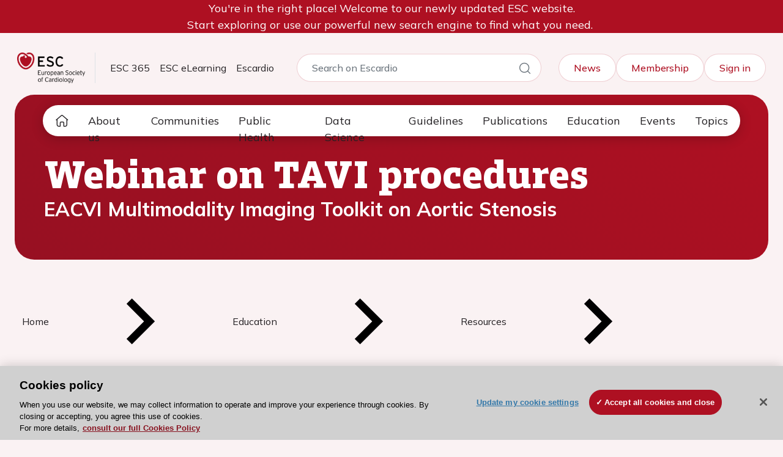

--- FILE ---
content_type: text/html; charset=utf-8
request_url: https://www.escardio.org/education/resources/imaging-toolboxes/aortic-stenosis/webinar-tavi-procedures/
body_size: 21232
content:
<!DOCTYPE html>
<html xmlns="http://www.w3.org/1999/xhtml" lang="en">

<head>
    <title>EACVI Multimodality Imaging Toolkit on Aortic Stenosis webinar on TAVI procedures</title>

    


    <link href="https://www.escardio.org/education/resources/imaging-toolboxes/aortic-stenosis/webinar-tavi-procedures/" rel="canonical" />

    <meta charset="utf-8">
    <meta name="viewport" content="width=device-width, initial-scale=1.0">
    <meta itemprop="server-info" content="ba60fe46faea"/>



    <meta name="templatename" content="CorporateStandardPage">


        <script>
            (function (w, d, s, l, i) {
                w[l] = w[l] || []; w[l].push({
                    'gtm.start':
                        new Date().getTime(), event: 'gtm.js'
                }); var f = d.getElementsByTagName(s)[0],
                    j = d.createElement(s), dl = l != 'dataLayer' ? '&l=' + l : ''; j.async = true; j.src =
                        'https://www.googletagmanager.com/gtm.js?id=' + i + dl; f.parentNode.insertBefore(j, f);
            })(window, document, 'script', 'dataLayer', 'GTM-T6GS8K');</script>




    <meta name="theme-color" content="#ffffff">
    <meta name="format-detection" content="telephone=no">


        <meta name="templatename" content="CorporateStandardPage">

    <script>
!function(T,l,y){var S=T.location,k="script",D="instrumentationKey",C="ingestionendpoint",I="disableExceptionTracking",E="ai.device.",b="toLowerCase",w="crossOrigin",N="POST",e="appInsightsSDK",t=y.name||"appInsights";(y.name||T[e])&&(T[e]=t);var n=T[t]||function(d){var g=!1,f=!1,m={initialize:!0,queue:[],sv:"5",version:2,config:d};function v(e,t){var n={},a="Browser";return n[E+"id"]=a[b](),n[E+"type"]=a,n["ai.operation.name"]=S&&S.pathname||"_unknown_",n["ai.internal.sdkVersion"]="javascript:snippet_"+(m.sv||m.version),{time:function(){var e=new Date;function t(e){var t=""+e;return 1===t.length&&(t="0"+t),t}return e.getUTCFullYear()+"-"+t(1+e.getUTCMonth())+"-"+t(e.getUTCDate())+"T"+t(e.getUTCHours())+":"+t(e.getUTCMinutes())+":"+t(e.getUTCSeconds())+"."+((e.getUTCMilliseconds()/1e3).toFixed(3)+"").slice(2,5)+"Z"}(),iKey:e,name:"Microsoft.ApplicationInsights."+e.replace(/-/g,"")+"."+t,sampleRate:100,tags:n,data:{baseData:{ver:2}}}}var h=d.url||y.src;if(h){function a(e){var t,n,a,i,r,o,s,c,u,p,l;g=!0,m.queue=[],f||(f=!0,t=h,s=function(){var e={},t=d.connectionString;if(t)for(var n=t.split(";"),a=0;a<n.length;a++){var i=n[a].split("=");2===i.length&&(e[i[0][b]()]=i[1])}if(!e[C]){var r=e.endpointsuffix,o=r?e.location:null;e[C]="https://"+(o?o+".":"")+"dc."+(r||"services.visualstudio.com")}return e}(),c=s[D]||d[D]||"",u=s[C],p=u?u+"/v2/track":d.endpointUrl,(l=[]).push((n="SDK LOAD Failure: Failed to load Application Insights SDK script (See stack for details)",a=t,i=p,(o=(r=v(c,"Exception")).data).baseType="ExceptionData",o.baseData.exceptions=[{typeName:"SDKLoadFailed",message:n.replace(/\./g,"-"),hasFullStack:!1,stack:n+"\nSnippet failed to load ["+a+"] -- Telemetry is disabled\nHelp Link: https://go.microsoft.com/fwlink/?linkid=2128109\nHost: "+(S&&S.pathname||"_unknown_")+"\nEndpoint: "+i,parsedStack:[]}],r)),l.push(function(e,t,n,a){var i=v(c,"Message"),r=i.data;r.baseType="MessageData";var o=r.baseData;return o.message='AI (Internal): 99 message:"'+("SDK LOAD Failure: Failed to load Application Insights SDK script (See stack for details) ("+n+")").replace(/\"/g,"")+'"',o.properties={endpoint:a},i}(0,0,t,p)),function(e,t){if(JSON){var n=T.fetch;if(n&&!y.useXhr)n(t,{method:N,body:JSON.stringify(e),mode:"cors"});else if(XMLHttpRequest){var a=new XMLHttpRequest;a.open(N,t),a.setRequestHeader("Content-type","application/json"),a.send(JSON.stringify(e))}}}(l,p))}function i(e,t){f||setTimeout(function(){!t&&m.core||a()},500)}var e=function(){var n=l.createElement(k);n.src=h;var e=y[w];return!e&&""!==e||"undefined"==n[w]||(n[w]=e),n.onload=i,n.onerror=a,n.onreadystatechange=function(e,t){"loaded"!==n.readyState&&"complete"!==n.readyState||i(0,t)},n}();y.ld<0?l.getElementsByTagName("head")[0].appendChild(e):setTimeout(function(){l.getElementsByTagName(k)[0].parentNode.appendChild(e)},y.ld||0)}try{m.cookie=l.cookie}catch(p){}function t(e){for(;e.length;)!function(t){m[t]=function(){var e=arguments;g||m.queue.push(function(){m[t].apply(m,e)})}}(e.pop())}var n="track",r="TrackPage",o="TrackEvent";t([n+"Event",n+"PageView",n+"Exception",n+"Trace",n+"DependencyData",n+"Metric",n+"PageViewPerformance","start"+r,"stop"+r,"start"+o,"stop"+o,"addTelemetryInitializer","setAuthenticatedUserContext","clearAuthenticatedUserContext","flush"]),m.SeverityLevel={Verbose:0,Information:1,Warning:2,Error:3,Critical:4};var s=(d.extensionConfig||{}).ApplicationInsightsAnalytics||{};if(!0!==d[I]&&!0!==s[I]){var c="onerror";t(["_"+c]);var u=T[c];T[c]=function(e,t,n,a,i){var r=u&&u(e,t,n,a,i);return!0!==r&&m["_"+c]({message:e,url:t,lineNumber:n,columnNumber:a,error:i}),r},d.autoExceptionInstrumented=!0}return m}(y.cfg);function a(){y.onInit&&y.onInit(n)}(T[t]=n).queue&&0===n.queue.length?(n.queue.push(a),n.trackPageView({})):a()}(window,document,{src: "https://js.monitor.azure.com/scripts/b/ai.2.gbl.min.js", crossOrigin: "anonymous", cfg: { instrumentationKey:'abc94bc9-7a9d-4a2a-8876-462223d05c21', disableCookiesUsage: false }});
</script>



    
        <link rel="stylesheet" href="/ESCardio/Corporate/assets/css/vendor.def4d431229dbe332db1.css" /><link rel="stylesheet" href="/ESCardio/Corporate/assets/css/main.c8816052ead0716dce85.css" />

        <script type="module" src="/ESCardio/Corporate/assets/js/vendor.600be6724c6a9a8b72f4.mjs"></script><script type="module" src="/ESCardio/Corporate/assets/js/main.03e04c01e88e29f916b6.mjs"></script>

    



<script type="text/javascript">!function(T,l,y){var S=T.location,k="script",D="instrumentationKey",C="ingestionendpoint",I="disableExceptionTracking",E="ai.device.",b="toLowerCase",w="crossOrigin",N="POST",e="appInsightsSDK",t=y.name||"appInsights";(y.name||T[e])&&(T[e]=t);var n=T[t]||function(d){var g=!1,f=!1,m={initialize:!0,queue:[],sv:"5",version:2,config:d};function v(e,t){var n={},a="Browser";return n[E+"id"]=a[b](),n[E+"type"]=a,n["ai.operation.name"]=S&&S.pathname||"_unknown_",n["ai.internal.sdkVersion"]="javascript:snippet_"+(m.sv||m.version),{time:function(){var e=new Date;function t(e){var t=""+e;return 1===t.length&&(t="0"+t),t}return e.getUTCFullYear()+"-"+t(1+e.getUTCMonth())+"-"+t(e.getUTCDate())+"T"+t(e.getUTCHours())+":"+t(e.getUTCMinutes())+":"+t(e.getUTCSeconds())+"."+((e.getUTCMilliseconds()/1e3).toFixed(3)+"").slice(2,5)+"Z"}(),iKey:e,name:"Microsoft.ApplicationInsights."+e.replace(/-/g,"")+"."+t,sampleRate:100,tags:n,data:{baseData:{ver:2}}}}var h=d.url||y.src;if(h){function a(e){var t,n,a,i,r,o,s,c,u,p,l;g=!0,m.queue=[],f||(f=!0,t=h,s=function(){var e={},t=d.connectionString;if(t)for(var n=t.split(";"),a=0;a<n.length;a++){var i=n[a].split("=");2===i.length&&(e[i[0][b]()]=i[1])}if(!e[C]){var r=e.endpointsuffix,o=r?e.location:null;e[C]="https://"+(o?o+".":"")+"dc."+(r||"services.visualstudio.com")}return e}(),c=s[D]||d[D]||"",u=s[C],p=u?u+"/v2/track":d.endpointUrl,(l=[]).push((n="SDK LOAD Failure: Failed to load Application Insights SDK script (See stack for details)",a=t,i=p,(o=(r=v(c,"Exception")).data).baseType="ExceptionData",o.baseData.exceptions=[{typeName:"SDKLoadFailed",message:n.replace(/\./g,"-"),hasFullStack:!1,stack:n+"\nSnippet failed to load ["+a+"] -- Telemetry is disabled\nHelp Link: https://go.microsoft.com/fwlink/?linkid=2128109\nHost: "+(S&&S.pathname||"_unknown_")+"\nEndpoint: "+i,parsedStack:[]}],r)),l.push(function(e,t,n,a){var i=v(c,"Message"),r=i.data;r.baseType="MessageData";var o=r.baseData;return o.message='AI (Internal): 99 message:"'+("SDK LOAD Failure: Failed to load Application Insights SDK script (See stack for details) ("+n+")").replace(/\"/g,"")+'"',o.properties={endpoint:a},i}(0,0,t,p)),function(e,t){if(JSON){var n=T.fetch;if(n&&!y.useXhr)n(t,{method:N,body:JSON.stringify(e),mode:"cors"});else if(XMLHttpRequest){var a=new XMLHttpRequest;a.open(N,t),a.setRequestHeader("Content-type","application/json"),a.send(JSON.stringify(e))}}}(l,p))}function i(e,t){f||setTimeout(function(){!t&&m.core||a()},500)}var e=function(){var n=l.createElement(k);n.src=h;var e=y[w];return!e&&""!==e||"undefined"==n[w]||(n[w]=e),n.onload=i,n.onerror=a,n.onreadystatechange=function(e,t){"loaded"!==n.readyState&&"complete"!==n.readyState||i(0,t)},n}();y.ld<0?l.getElementsByTagName("head")[0].appendChild(e):setTimeout(function(){l.getElementsByTagName(k)[0].parentNode.appendChild(e)},y.ld||0)}try{m.cookie=l.cookie}catch(p){}function t(e){for(;e.length;)!function(t){m[t]=function(){var e=arguments;g||m.queue.push(function(){m[t].apply(m,e)})}}(e.pop())}var n="track",r="TrackPage",o="TrackEvent";t([n+"Event",n+"PageView",n+"Exception",n+"Trace",n+"DependencyData",n+"Metric",n+"PageViewPerformance","start"+r,"stop"+r,"start"+o,"stop"+o,"addTelemetryInitializer","setAuthenticatedUserContext","clearAuthenticatedUserContext","flush"]),m.SeverityLevel={Verbose:0,Information:1,Warning:2,Error:3,Critical:4};var s=(d.extensionConfig||{}).ApplicationInsightsAnalytics||{};if(!0!==d[I]&&!0!==s[I]){var c="onerror";t(["_"+c]);var u=T[c];T[c]=function(e,t,n,a,i){var r=u&&u(e,t,n,a,i);return!0!==r&&m["_"+c]({message:e,url:t,lineNumber:n,columnNumber:a,error:i}),r},d.autoExceptionInstrumented=!0}return m}(y.cfg);function a(){y.onInit&&y.onInit(n)}(T[t]=n).queue&&0===n.queue.length?(n.queue.push(a),n.trackPageView({})):a()}(window,document,{
src: "https://js.monitor.azure.com/scripts/b/ai.2.min.js", // The SDK URL Source
crossOrigin: "anonymous", 
cfg: { // Application Insights Configuration
    instrumentationKey: 'abc94bc9-7a9d-4a2a-8876-462223d05c21'
}});</script>    
    <link rel="icon" type="image/png" sizes="32x32" href="/ClientResources/Icons/Escardio/favicon-32x32.png" />
    <link rel="icon" type="image/png" sizes="16x16" href="/ClientResources/Icons/Escardio/favicon-16x16.png" />
    <link rel="shortcut icon" href="/ClientResources/Icons/Escardio/favicon.ico" />
    <meta name="esc-content-uid" content="OE4_b91efc57-40ac-48fd-b386-53bc70fad33c" />
<meta name="esc-content-id" content="8188" />
<meta name="esc-title" content="Webinar on TAVI procedures" />
<meta name="last-published-date" content="2025-10-13" scheme="yyyy-MM-dd" />
<meta name="esc-date" content="2016-05-04 00:00:00.000" scheme="yyyy-MM-dd HH:mm:ss.fff" />
<meta name="esc-date-utc" content="2016-05-03T22:00:00.0000000Z" scheme="o" />
<meta name="esc-start-time" content="2016-05-04 00:00:00.000" scheme="yyyy-MM-dd HH:mm:ss.fff" />
<meta name="esc-end-time" content="2016-05-04 00:00:00.000" scheme="yyyy-MM-dd HH:mm:ss.fff" />
<meta name="esc-content-type" content="Other" />
<meta name="esc-channel" content="webinar-tavi-procedures" />
<meta name="esc-channels-hierarchy" content="[&quot;education&quot;,&quot;resources&quot;,&quot;imaging-toolboxes&quot;,&quot;aortic-stenosis&quot;,&quot;webinar-tavi-procedures&quot;]" />
<meta name="esc-section" content="education" />
<meta name="esc-content-restrictions" content="public" />
<meta name="esc-subtitle" content="EACVI Multimodality Imaging Toolkit on Aortic Stenosis" />

</head>

<body>
<!-- Google Tag Manager (noscript) -->
        <noscript><iframe src="https://www.googletagmanager.com/ns.html?id=GTM-T6GS8K" height="0" width="0" style="display: none; visibility: hidden"></iframe></noscript>
<!-- End Google Tag Manager (noscript) -->





<!-- Information Message -->
    <div class="text-center bg-primary">
        <p>You're in the right place! Welcome to our newly updated ESC website.<br />Start exploring or use our powerful new search engine to find what you need.&nbsp;</p>
    </div>
<!-- Top Header Bar -->
<header>
    <div class="top-header-bar px-3 px-md-4 py-3">
        <nav class="navbar navbar-expand-lg py-0">
            <div class="container-fluid">
                <div class="col-auto logo-border">
                        <a href="https://www.escardio.org/" class="logo-link">
                            <img src="https://images1.cmp.optimizely.com/c3025688bb2b11f09f9c3e5f0ad47db3?height=80"
                                 alt="ESC Logo" class="logo-img me-3">
                        </a>
                </div>
                <div class="d-lg-none d-flex gap-3 ms-md-auto me-md-3">
                    <div class="mobile-link rounded-circle d-flex">
                        <a class="lh-1" href="/Search?scope=Escardio">
                            <i class="hgi hgi-stroke hgi-search-01 fs-1"></i>
                        </a>
                    </div>
                    <div class="mobile-link rounded-circle d-flex">
                        <a class="lh-1" href="/Saml/InitiateSingleSignOn?returnUrl=https%3A%2F%2Fwww.escardio.org%2Feducation%2Fresources%2Fimaging-toolboxes%2Faortic-stenosis%2Fwebinar-tavi-procedures%2F">
                            <i class="hgi hgi-stroke hgi-user-03 fs-1"></i>
                        </a>
                    </div>
                </div>

                <button class="navbar-toggler d-md-flex d-lg-none align-items-center" type="button"
                        data-bs-toggle="collapse" data-bs-target="#navbarToggler" aria-controls="navbarToggler"
                        aria-expanded="false" aria-label="Toggle navigation">
                    <i class="hgi hgi-stroke hgi-more-vertical fs-1 text-white"></i>
                </button>
                <div class="collapse navbar-collapse" id="navbarToggler">
                    <ul class="navbar-nav me-auto mb-2 mb-lg-0 ms-3 d-none d-xl-flex">
                                <li class="nav-item fs-6">
                                    <a class="nav-link" title="ESC 365" target="_blank" href="https://esc365.escardio.org/">ESC 365</a>
                                </li>
                                <li class="nav-item fs-6">
                                    <a class="nav-link" title="ESC eLearning" target="_blank" href="https://escelearning.escardio.org/">ESC eLearning</a>
                                </li>
                                <li class="nav-item fs-6">
                                    <a class="nav-link" title="Escardio" target="_top" href="/">Escardio</a>
                                </li>
                    </ul>
                    <!-- Platformes dropdown -->
                    <a class="nav-link dropdown-toggle d-none d-lg-block d-xl-none ms-3 me-auto" href="#" role="button"
                       data-bs-toggle="dropdown" aria-expanded="false">
                        Escardio
                    </a>
                    <ul class="dropdown-menu rounded-3">
                                <li>
                                    <a class="dropdown-item" title="ESC 365" target="_blank" href="https://esc365.escardio.org/">ESC 365</a>
                                </li>
                                <li>
                                    <a class="dropdown-item" title="ESC eLearning" target="_blank" href="https://escelearning.escardio.org/">ESC eLearning</a>
                                </li>
                                <li>
                                    <a class="dropdown-item" title="Escardio" target="_top" href="/">Escardio</a>
                                </li>
                    </ul>
                    <!-- Search -->
                        <form class="d-none d-lg-flex search-container me-auto fs-6" method="get" action="/Search">
                            <input type="text"
                                   class="search-input"
                                   name="fulltextquery"
                                   placeholder="Search on Escardio" />
                            <input type="hidden"
                                   name="scope"
                                   value="Escardio" />
                            <button type="submit" class="search-btn">
                                <i class="hgi hgi-stroke hgi-search-01"></i>
                            </button>
                        </form>
                    <div class="top-right-section pt-4 pt-lg-0">
                        <!-- Mobile platformes dropdown -->
                        <a class="nav-link dropdown-toggle d-lg-none" href="#" role="button" data-bs-toggle="dropdown"
                           aria-expanded="false">
                            Escardio
                        </a>
                        <ul class="dropdown-menu rounded-3">
                                    <li>
                                        <a class="dropdown-item" title="ESC 365" target="_blank" href="https://esc365.escardio.org/">ESC 365</a>
                                    </li>
                                    <li>
                                        <a class="dropdown-item" title="ESC eLearning" target="_blank" href="https://escelearning.escardio.org/">ESC eLearning</a>
                                    </li>
                                    <li>
                                        <a class="dropdown-item" title="Escardio" target="_top" href="/">Escardio</a>
                                    </li>
                        </ul>
                        <!-- Right Links -->
                                <a class="top-link btn btn-outline-light" title="News" href="/news/">News</a>
                                <a class="top-link btn btn-outline-light" href="/membership/">Membership</a>

                        <!-- User Account -->
                        <div class="user-account d-none d-lg-block">
                                <a class="top-link btn btn-outline-light" href="/Saml/InitiateSingleSignOn?returnUrl=https%3A%2F%2Fwww.escardio.org%2Feducation%2Fresources%2Fimaging-toolboxes%2Faortic-stenosis%2Fwebinar-tavi-procedures%2F">Sign in</a>
                        </div>
                    </div>
                </div>
            </div>
        </nav>
    </div>
</header>
    
        <div class="platform-nav start-0 end-0 px-md-4">
            <!-- Desktop Navigation -->
            <nav class="navbar navbar-expand-lg container-xl d-none d-lg-block p-1">
                <div class="container-fluid p-0">
                    <button class="navbar-toggler border-0 w-100" type="button" data-bs-toggle="collapse"
                            data-bs-target="#navbarText" aria-controls="navbarText" aria-expanded="false"
                            aria-label="Toggle navigation">
                        <i class="hgi hgi-stroke hgi-menu-01 me-3"></i> Menu
                    </button>
                    <div class="collapse navbar-collapse" id="navbarText">
                        <ul class="navbar-nav me-auto mb-2 mb-lg-0 gap-2 align-items-lg-center" id="mainNavTabs">
                            <!-- Home -->
                            <li class="nav-item home-item">
                                <a href="https://www.escardio.org/"
                                   class="nav-link rounded-pill px-lg-2 px-xl-3 d-flex align-items-center "
                                   data-nav-type="home">
                                    <i class="hgi hgi-stroke hgi-home-09"></i>
                                </a>
                            </li>
                                <li class="nav-item">
                                    <a class="nav-link rounded-pill px-lg-2 px-xl-3"
                                       href="javascript:void(0)"
                                       data-nav-type="main"
                                       data-target="subNav-0">
                                        About us
                                    </a>
                                </li>
                                <li class="nav-item">
                                    <a class="nav-link rounded-pill px-lg-2 px-xl-3"
                                       href="javascript:void(0)"
                                       data-nav-type="main"
                                       data-target="subNav-1">
                                        Communities
                                    </a>
                                </li>
                                <li class="nav-item">
                                    <a class="nav-link rounded-pill px-lg-2 px-xl-3"
                                       href="javascript:void(0)"
                                       data-nav-type="main"
                                       data-target="subNav-2">
                                        Public Health
                                    </a>
                                </li>
                                <li class="nav-item">
                                    <a class="nav-link rounded-pill px-lg-2 px-xl-3"
                                       href="javascript:void(0)"
                                       data-nav-type="main"
                                       data-target="subNav-3">
                                        Data Science
                                    </a>
                                </li>
                                <li class="nav-item">
                                    <a class="nav-link rounded-pill px-lg-2 px-xl-3"
                                       href="javascript:void(0)"
                                       data-nav-type="main"
                                       data-target="subNav-4">
                                        Guidelines
                                    </a>
                                </li>
                                <li class="nav-item">
                                    <a class="nav-link rounded-pill px-lg-2 px-xl-3"
                                       href="javascript:void(0)"
                                       data-nav-type="main"
                                       data-target="subNav-5">
                                        Publications
                                    </a>
                                </li>
                                <li class="nav-item">
                                    <a class="nav-link rounded-pill px-lg-2 px-xl-3"
                                       href="javascript:void(0)"
                                       data-nav-type="main"
                                       data-target="subNav-6">
                                        Education
                                    </a>
                                </li>
                                <li class="nav-item">
                                    <a class="nav-link rounded-pill px-lg-2 px-xl-3"
                                       href="javascript:void(0)"
                                       data-nav-type="main"
                                       data-target="subNav-7">
                                        Events
                                    </a>
                                </li>
                                <li class="nav-item">
                                    <a class="nav-link rounded-pill px-lg-2 px-xl-3"
                                       href="javascript:void(0)"
                                       data-nav-type="main"
                                       data-target="subNav-8">
                                        Topics
                                    </a>
                                </li>
                        </ul>
                    </div>
                </div>
            </nav>

            <!-- Mobile Navigation -->
            <nav class="navbar navbar-expand-lg bg-light container-xl d-lg-none">
                <div class="container-fluid">
                    <button class="navbar-toggler border-0 w-100" type="button" data-bs-toggle="collapse"
                            data-bs-target="#navbarText" aria-controls="navbarText" aria-expanded="false"
                            aria-label="Toggle navigation">
                        <i class="hgi hgi-stroke hgi-menu-02 me-3"></i> Menu
                    </button>

                    <div class="collapse navbar-collapse" id="navbarText">
                        <ul class="navbar-nav me-auto mb-2 mb-lg-0 gap-1 align-items-lg-center">
                            <!-- Home -->
                            <li class="nav-item home-item mt-3">
                                <a href="https://www.escardio.org/"
                                   class="nav-link rounded-pill px-3 d-flex ">
                                    <i class="hgi hgi-stroke hgi-home-09"></i>
                                </a>
                            </li>

                                <li class="nav-item">
                                        <a class="nav-link rounded-pill px-3 d-flex justify-content-between align-items-center"
                                           href="#"
                                           data-bs-toggle="collapse"
                                           data-bs-target="#submenu0"
                                           aria-expanded="false"
                                           aria-controls="submenu0">
                                            About us
                                            <i class="hgi hgi-stroke hgi-arrow-down-01 ms-2"></i>
                                        </a>
                                        <div class="collapse px-3" id="submenu0">
                                            <div class="sub-nav-title">
                                                <a class="nav-link d-flex lh-sm" title="About us" href="/about-us/">
                                                    About us
                                                    <i class="hgi hgi-stroke hgi-arrow-right-01 chevron-icon"></i>
                                                </a>
                                            </div>

                                            <ul class="btn-toggle-nav list-unstyled fw-normal pb-1 small ps-3">
                                                    <li>
                                                        <a class="nav-link" href="/about-us/who-we-are/">
                                                            Who we are
                                                        </a>
                                                    </li>
                                                    <li>
                                                        <a class="nav-link" href="/about-us/how-we-work/">
                                                            How we work
                                                        </a>
                                                    </li>
                                                    <li>
                                                        <a class="nav-link" href="/about-us/our-partnerships/">
                                                            Our partnerships
                                                        </a>
                                                    </li>
                                            </ul>
                                        </div>
                                </li>
                                <li class="nav-item">
                                        <a class="nav-link rounded-pill px-3 d-flex justify-content-between align-items-center"
                                           href="#"
                                           data-bs-toggle="collapse"
                                           data-bs-target="#submenu1"
                                           aria-expanded="false"
                                           aria-controls="submenu1">
                                            Communities
                                            <i class="hgi hgi-stroke hgi-arrow-down-01 ms-2"></i>
                                        </a>
                                        <div class="collapse px-3" id="submenu1">
                                            <div class="sub-nav-title">
                                                <a class="nav-link d-flex lh-sm" href="/communities/">
                                                    Communities
                                                    <i class="hgi hgi-stroke hgi-arrow-right-01 chevron-icon"></i>
                                                </a>
                                            </div>

                                            <ul class="btn-toggle-nav list-unstyled fw-normal pb-1 small ps-3">
                                                    <li>
                                                        <a class="nav-link" href="/communities/associations/">
                                                            Associations
                                                        </a>
                                                    </li>
                                                    <li>
                                                        <a class="nav-link" href="/communities/councils/">
                                                            Councils
                                                        </a>
                                                    </li>
                                                    <li>
                                                        <a class="nav-link" href="/communities/working-groups/">
                                                            Working Groups
                                                        </a>
                                                    </li>
                                                    <li>
                                                        <a class="nav-link" href="/communities/cardiac-societies/">
                                                            Cardiac Societies
                                                        </a>
                                                    </li>
                                                    <li>
                                                        <a class="nav-link" href="/communities/esc-people/">
                                                            ESC People
                                                        </a>
                                                    </li>
                                            </ul>
                                        </div>
                                </li>
                                <li class="nav-item">
                                        <a class="nav-link rounded-pill px-3 d-flex justify-content-between align-items-center"
                                           href="#"
                                           data-bs-toggle="collapse"
                                           data-bs-target="#submenu2"
                                           aria-expanded="false"
                                           aria-controls="submenu2">
                                            Public Health
                                            <i class="hgi hgi-stroke hgi-arrow-down-01 ms-2"></i>
                                        </a>
                                        <div class="collapse px-3" id="submenu2">
                                            <div class="sub-nav-title">
                                                <a class="nav-link d-flex lh-sm" href="/public-health/">
                                                    Public Health
                                                    <i class="hgi hgi-stroke hgi-arrow-right-01 chevron-icon"></i>
                                                </a>
                                            </div>

                                            <ul class="btn-toggle-nav list-unstyled fw-normal pb-1 small ps-3">
                                                    <li>
                                                        <a class="nav-link" href="/public-health/eu-cardiovascular-health-plan/">
                                                            EU Cardiovascular Health Plan
                                                        </a>
                                                    </li>
                                                    <li>
                                                        <a class="nav-link" href="/public-health/priorities/">
                                                            Our priorities
                                                        </a>
                                                    </li>
                                                    <li>
                                                        <a class="nav-link" href="/public-health/public-health-in-action/">
                                                            Public Health in Action
                                                        </a>
                                                    </li>
                                            </ul>
                                        </div>
                                </li>
                                <li class="nav-item">
                                        <a class="nav-link rounded-pill px-3 d-flex justify-content-between align-items-center"
                                           href="#"
                                           data-bs-toggle="collapse"
                                           data-bs-target="#submenu3"
                                           aria-expanded="false"
                                           aria-controls="submenu3">
                                            Data Science
                                            <i class="hgi hgi-stroke hgi-arrow-down-01 ms-2"></i>
                                        </a>
                                        <div class="collapse px-3" id="submenu3">
                                            <div class="sub-nav-title">
                                                <a class="nav-link d-flex lh-sm" href="/data-science/">
                                                    Data Science
                                                    <i class="hgi hgi-stroke hgi-arrow-right-01 chevron-icon"></i>
                                                </a>
                                            </div>

                                            <ul class="btn-toggle-nav list-unstyled fw-normal pb-1 small ps-3">
                                                    <li>
                                                        <a class="nav-link" href="/data-science/setting-data-standards/">
                                                            Setting data standards
                                                        </a>
                                                    </li>
                                                    <li>
                                                        <a class="nav-link" href="/data-science/data-collection/">
                                                            Real-world data
                                                        </a>
                                                    </li>
                                                    <li>
                                                        <a class="nav-link" href="/data-science/supporting-your-research/">
                                                            Supporting research projects
                                                        </a>
                                                    </li>
                                            </ul>
                                        </div>
                                </li>
                                <li class="nav-item">
                                        <a class="nav-link rounded-pill px-3 d-flex justify-content-between align-items-center"
                                           href="#"
                                           data-bs-toggle="collapse"
                                           data-bs-target="#submenu4"
                                           aria-expanded="false"
                                           aria-controls="submenu4">
                                            Guidelines
                                            <i class="hgi hgi-stroke hgi-arrow-down-01 ms-2"></i>
                                        </a>
                                        <div class="collapse px-3" id="submenu4">
                                            <div class="sub-nav-title">
                                                <a class="nav-link d-flex lh-sm" href="/guidelines/">
                                                    Guidelines
                                                    <i class="hgi hgi-stroke hgi-arrow-right-01 chevron-icon"></i>
                                                </a>
                                            </div>

                                            <ul class="btn-toggle-nav list-unstyled fw-normal pb-1 small ps-3">
                                                    <li>
                                                        <a class="nav-link" href="/guidelines/clinical-practice-guidelines/">
                                                            Clinical practice guidelines
                                                        </a>
                                                    </li>
                                                    <li>
                                                        <a class="nav-link" href="/guidelines/scientific-documents/">
                                                            Scientific documents
                                                        </a>
                                                    </li>
                                                    <li>
                                                        <a class="nav-link" href="/guidelines/practice-tools/">
                                                            Clinical practice tools
                                                        </a>
                                                    </li>
                                            </ul>
                                        </div>
                                </li>
                                <li class="nav-item">
                                        <a class="nav-link rounded-pill px-3 d-flex justify-content-between align-items-center"
                                           href="#"
                                           data-bs-toggle="collapse"
                                           data-bs-target="#submenu5"
                                           aria-expanded="false"
                                           aria-controls="submenu5">
                                            Publications
                                            <i class="hgi hgi-stroke hgi-arrow-down-01 ms-2"></i>
                                        </a>
                                        <div class="collapse px-3" id="submenu5">
                                            <div class="sub-nav-title">
                                                <a class="nav-link d-flex lh-sm" href="/publications/">
                                                    Publications
                                                    <i class="hgi hgi-stroke hgi-arrow-right-01 chevron-icon"></i>
                                                </a>
                                            </div>

                                            <ul class="btn-toggle-nav list-unstyled fw-normal pb-1 small ps-3">
                                                    <li>
                                                        <a class="nav-link" href="/publications/journals/">
                                                            ESC Journal Family
                                                        </a>
                                                    </li>
                                                    <li>
                                                        <a class="nav-link" href="/publications/handbooks/">
                                                            Handbooks
                                                        </a>
                                                    </li>
                                                    <li>
                                                        <a class="nav-link" href="/publications/textbooks/">
                                                            Textbooks
                                                        </a>
                                                    </li>
                                            </ul>
                                        </div>
                                </li>
                                <li class="nav-item">
                                        <a class="nav-link rounded-pill px-3 d-flex justify-content-between align-items-center"
                                           href="#"
                                           data-bs-toggle="collapse"
                                           data-bs-target="#submenu6"
                                           aria-expanded="false"
                                           aria-controls="submenu6">
                                            Education
                                            <i class="hgi hgi-stroke hgi-arrow-down-01 ms-2"></i>
                                        </a>
                                        <div class="collapse px-3" id="submenu6">
                                            <div class="sub-nav-title">
                                                <a class="nav-link d-flex lh-sm" href="/education/">
                                                    Education
                                                    <i class="hgi hgi-stroke hgi-arrow-right-01 chevron-icon"></i>
                                                </a>
                                            </div>

                                            <ul class="btn-toggle-nav list-unstyled fw-normal pb-1 small ps-3">
                                                    <li>
                                                        <a class="nav-link" href="/education/live-events/">
                                                            Live events
                                                        </a>
                                                    </li>
                                                    <li>
                                                        <a class="nav-link" href="/education/resources/">
                                                            Resources
                                                        </a>
                                                    </li>
                                                    <li>
                                                        <a class="nav-link" href="/education/content-collections/">
                                                            Content collections
                                                        </a>
                                                    </li>
                                                    <li>
                                                        <a class="nav-link" href="/education/career-development/">
                                                            Career development
                                                        </a>
                                                    </li>
                                            </ul>
                                        </div>
                                </li>
                                <li class="nav-item">
                                        <a class="nav-link rounded-pill px-3 d-flex justify-content-between align-items-center"
                                           href="#"
                                           data-bs-toggle="collapse"
                                           data-bs-target="#submenu7"
                                           aria-expanded="false"
                                           aria-controls="submenu7">
                                            Events
                                            <i class="hgi hgi-stroke hgi-arrow-down-01 ms-2"></i>
                                        </a>
                                        <div class="collapse px-3" id="submenu7">
                                            <div class="sub-nav-title">
                                                <a class="nav-link d-flex lh-sm" title="Events and Congresses" href="/events/">
                                                    Events
                                                    <i class="hgi hgi-stroke hgi-arrow-right-01 chevron-icon"></i>
                                                </a>
                                            </div>

                                            <ul class="btn-toggle-nav list-unstyled fw-normal pb-1 small ps-3">
                                                    <li>
                                                        <a class="nav-link" href="/events/congresses/">
                                                            Congresses
                                                        </a>
                                                    </li>
                                                    <li>
                                                        <a class="nav-link" href="/events/councils-events/">
                                                            Councils events
                                                        </a>
                                                    </li>
                                                    <li>
                                                        <a class="nav-link" href="/events/working-groups-events/">
                                                            Working Groups events
                                                        </a>
                                                    </li>
                                                    <li>
                                                        <a class="nav-link">
                                                            World Cardio Agenda
                                                        </a>
                                                    </li>
                                            </ul>
                                        </div>
                                </li>
                                <li class="nav-item">
                                        <a class="nav-link rounded-pill px-3 d-flex justify-content-between align-items-center"
                                           href="#"
                                           data-bs-toggle="collapse"
                                           data-bs-target="#submenu8"
                                           aria-expanded="false"
                                           aria-controls="submenu8">
                                            Topics
                                            <i class="hgi hgi-stroke hgi-arrow-down-01 ms-2"></i>
                                        </a>
                                        <div class="collapse px-3" id="submenu8">
                                            <div class="sub-nav-title">
                                                <a class="nav-link d-flex lh-sm" href="/topics/">
                                                    Topics
                                                    <i class="hgi hgi-stroke hgi-arrow-right-01 chevron-icon"></i>
                                                </a>
                                            </div>

                                            <ul class="btn-toggle-nav list-unstyled fw-normal pb-1 small ps-3">
                                                    <li>
                                                        <a class="nav-link" href="/topics/">
                                                            All Topics
                                                        </a>
                                                    </li>
                                            </ul>
                                        </div>
                                </li>
                        </ul>
                    </div>
                </div>
            </nav>

            <!-- Sub Navigation Container -->
            <div class="sub-navigation" id="subNavigation" style="display:none">
                <div class="container-fluid">
                        <div class="subNavSection" id="subNav-0" style="display:none">
                            <div class="row">
                                <!-- Col 1 : sous-navigation -->
                                <div class="col-3 sub-nav p-4">
                                    <hr class="sub-nav-title-line" />
                                    <div class="sub-nav-title ps-0">
                                        <a title="About us" href="/about-us/">
                                            About us
                                        </a>
                                        <i class="hgi hgi-stroke hgi-arrow-right-01 chevron-icon"></i>
                                    </div>
                                        <ul class="sub-nav-list">
                                                <li>
                                                    <a href="javascript:void(0)"
                                                       class="active"
                                                       data-target="detail-0-0">
                                                        Who we are
                                                        <i class="hgi hgi-stroke hgi-arrow-right-01 chevron-icon"></i>
                                                    </a>
                                                </li>
                                                <li>
                                                    <a href="javascript:void(0)"
                                                       class=""
                                                       data-target="detail-0-1">
                                                        How we work
                                                        <i class="hgi hgi-stroke hgi-arrow-right-01 chevron-icon"></i>
                                                    </a>
                                                </li>
                                                <li>
                                                    <a href="javascript:void(0)"
                                                       class=""
                                                       data-target="detail-0-2">
                                                        Our partnerships
                                                        <i class="hgi hgi-stroke hgi-arrow-right-01 chevron-icon"></i>
                                                    </a>
                                                </li>
                                        </ul>
                                </div>

                                <!-- Col 2 : détails -->
                                <div class="col p-4">
                                            <div class="detail-section" id="detail-0-0"
                                                 style="display:block">
                                                <div class="detail-title ps-0">
                                                    <a href="/about-us/who-we-are/">
                                                        Who we are <i class="hgi hgi-stroke hgi-arrow-right-01 chevron-icon"></i>
                                                    </a>
                                                </div>
                                                <div class="row">

                                                        <div class="col">
                                                            <ul class="navigation-items">
                                                                    <li class="d-flex lh-sm align-items-center">
                                                                            <div>
                                                                                <a class="lh-1" href="/about-us/who-we-are/the-esc-family/">
                                                                                    The ESC Family
                                                                                </a>
                                                                            </div>
                                                                    </li>
                                                                    <li class="d-flex lh-sm align-items-center">
                                                                            <div>
                                                                                <a class="lh-1" href="/about-us/who-we-are/what-we-do/">
                                                                                    What we do
                                                                                </a>
                                                                            </div>
                                                                    </li>
                                                                    <li class="d-flex lh-sm align-items-center">
                                                                            <div>
                                                                                <a class="lh-1" href="/about-us/who-we-are/esc-strategy/">
                                                                                    Our strategy
                                                                                </a>
                                                                            </div>
                                                                    </li>
                                                                    <li class="d-flex lh-sm align-items-center">
                                                                            <div>
                                                                                <a class="lh-1" href="/about-us/who-we-are/our-history/">
                                                                                    Our history
                                                                                </a>
                                                                            </div>
                                                                    </li>
                                                                    <li class="d-flex lh-sm align-items-center">
                                                                            <div>
                                                                                <a class="lh-1" href="/about-us/who-we-are/supporting-excellence/">
                                                                                    Supporting excellence
                                                                                </a>
                                                                            </div>
                                                                    </li>
                                                            </ul>
                                                        </div>
                                                            <!-- Trait vertical entre les colonnes -->
                                                            <div class="col-auto d-flex align-items-stretch px-0">
                                                                <div class="vr"></div>
                                                            </div>
                                                        <div class="col">
                                                            <ul class="navigation-items">
                                                                    <li class="d-flex lh-sm align-items-center">
                                                                            <div>
                                                                                <a class="lh-1" href="/about-us/who-we-are/working-at-esc/">
                                                                                    Working  at the ESC
                                                                                </a>
                                                                            </div>
                                                                    </li>
                                                                    <li class="d-flex lh-sm align-items-center">
                                                                            <div>
                                                                                <a class="lh-1" href="/about-us/who-we-are/our-offices/">
                                                                                    Our offices
                                                                                </a>
                                                                            </div>
                                                                    </li>
                                                                    <li class="d-flex lh-sm align-items-center">
                                                                            <div>
                                                                                <a class="lh-1" href="/about-us/who-we-are/conference-facilities-at-the-european-heart-house/">
                                                                                    Conference facilities
                                                                                </a>
                                                                            </div>
                                                                    </li>
                                                            </ul>
                                                        </div>
                                                </div>
                                            </div>
                                            <div class="detail-section" id="detail-0-1"
                                                 style="display:none">
                                                <div class="detail-title ps-0">
                                                    <a href="/about-us/how-we-work/">
                                                        How we work <i class="hgi hgi-stroke hgi-arrow-right-01 chevron-icon"></i>
                                                    </a>
                                                </div>
                                                <div class="row">

                                                        <div class="col">
                                                            <ul class="navigation-items">
                                                                    <li class="d-flex lh-sm align-items-center">
                                                                            <div>
                                                                                <a class="lh-1" href="/about-us/how-we-work/governance/">
                                                                                    Our governance
                                                                                </a>
                                                                            </div>
                                                                    </li>
                                                                    <li class="d-flex lh-sm align-items-center">
                                                                            <div>
                                                                                <a class="lh-1" href="/about-us/how-we-work/our-board-and-leadership/">
                                                                                    Our board and leadership
                                                                                </a>
                                                                            </div>
                                                                    </li>
                                                                    <li class="d-flex lh-sm align-items-center">
                                                                            <div>
                                                                                <a class="lh-1" href="/about-us/how-we-work/ethics-and-compliance/">
                                                                                    Our ethics and compliance
                                                                                </a>
                                                                            </div>
                                                                    </li>
                                                                    <li class="d-flex lh-sm align-items-center">
                                                                            <div>
                                                                                <a class="lh-1" href="/about-us/how-we-work/our-not-for-profit-model/">
                                                                                    Our not-for-profit model
                                                                                </a>
                                                                            </div>
                                                                    </li>
                                                                    <li class="d-flex lh-sm align-items-center">
                                                                            <div>
                                                                                <a class="lh-1" href="/about-us/how-we-work/strategic-think-tanks/">
                                                                                    Strategic think tanks
                                                                                </a>
                                                                            </div>
                                                                    </li>
                                                                    <li class="d-flex lh-sm align-items-center">
                                                                            <div>
                                                                                <a class="lh-1" href="/about-us/how-we-work/our-social-responsibility/">
                                                                                    Our social responsibility
                                                                                </a>
                                                                            </div>
                                                                    </li>
                                                                    <li class="d-flex lh-sm align-items-center">
                                                                            <div>
                                                                                <a class="lh-1" href="/about-us/how-we-work/legal-information/">
                                                                                    Legal information
                                                                                </a>
                                                                            </div>
                                                                    </li>
                                                            </ul>
                                                        </div>
                                                </div>
                                            </div>
                                            <div class="detail-section" id="detail-0-2"
                                                 style="display:none">
                                                <div class="detail-title ps-0">
                                                    <a href="/about-us/our-partnerships/">
                                                        Our partnerships <i class="hgi hgi-stroke hgi-arrow-right-01 chevron-icon"></i>
                                                    </a>
                                                </div>
                                                <div class="row">

                                                        <div class="col">
                                                            <ul class="navigation-items">
                                                                    <li class="d-flex lh-sm align-items-center">
                                                                            <div>
                                                                                <a class="lh-1" href="/about-us/our-partnerships/a-global-network-new/">
                                                                                    A global cardiology network
                                                                                </a>
                                                                            </div>
                                                                    </li>
                                                                    <li class="d-flex lh-sm align-items-center">
                                                                            <div>
                                                                                <a class="lh-1" href="/about-us/our-partnerships/public-health-partners/">
                                                                                    Public health partners
                                                                                </a>
                                                                            </div>
                                                                    </li>
                                                                    <li class="d-flex lh-sm align-items-center">
                                                                            <div>
                                                                                <a class="lh-1" href="/about-us/our-partnerships/working-with-life-sciences-and-medtech-sectors/">
                                                                                    Life Sciences and MedTech sectors
                                                                                </a>
                                                                            </div>
                                                                    </li>
                                                                    <li class="d-flex lh-sm align-items-center">
                                                                            <div>
                                                                                <a class="lh-1" href="/about-us/our-partnerships/philanthropic-partners/">
                                                                                    Philanthropic partners
                                                                                </a>
                                                                            </div>
                                                                    </li>
                                                            </ul>
                                                        </div>
                                                </div>
                                            </div>
                                </div>

                                <!-- Col 3 : Quick Access -->

                                <!-- Col 4 : Image -->
                            </div>
                        </div>
                        <div class="subNavSection" id="subNav-1" style="display:none">
                            <div class="row">
                                <!-- Col 1 : sous-navigation -->
                                <div class="col-3 sub-nav p-4">
                                    <hr class="sub-nav-title-line" />
                                    <div class="sub-nav-title ps-0">
                                        <a href="/communities/">
                                            Communities
                                        </a>
                                        <i class="hgi hgi-stroke hgi-arrow-right-01 chevron-icon"></i>
                                    </div>
                                        <ul class="sub-nav-list">
                                                <li>
                                                    <a href="javascript:void(0)"
                                                       class="active"
                                                       data-target="detail-1-0">
                                                        Associations
                                                        <i class="hgi hgi-stroke hgi-arrow-right-01 chevron-icon"></i>
                                                    </a>
                                                </li>
                                                <li>
                                                    <a href="javascript:void(0)"
                                                       class=""
                                                       data-target="detail-1-1">
                                                        Councils
                                                        <i class="hgi hgi-stroke hgi-arrow-right-01 chevron-icon"></i>
                                                    </a>
                                                </li>
                                                <li>
                                                    <a href="javascript:void(0)"
                                                       class=""
                                                       data-target="detail-1-2">
                                                        Working Groups
                                                        <i class="hgi hgi-stroke hgi-arrow-right-01 chevron-icon"></i>
                                                    </a>
                                                </li>
                                                <li>
                                                    <a href="javascript:void(0)"
                                                       class=""
                                                       data-target="detail-1-3">
                                                        Cardiac Societies
                                                        <i class="hgi hgi-stroke hgi-arrow-right-01 chevron-icon"></i>
                                                    </a>
                                                </li>
                                                <li>
                                                    <a href="javascript:void(0)"
                                                       class=""
                                                       data-target="detail-1-4">
                                                        ESC People
                                                        <i class="hgi hgi-stroke hgi-arrow-right-01 chevron-icon"></i>
                                                    </a>
                                                </li>
                                        </ul>
                                </div>

                                <!-- Col 2 : détails -->
                                <div class="col p-4">
                                            <div class="detail-section" id="detail-1-0"
                                                 style="display:block">
                                                <div class="detail-title ps-0">
                                                    <a href="/communities/associations/">
                                                        Associations <i class="hgi hgi-stroke hgi-arrow-right-01 chevron-icon"></i>
                                                    </a>
                                                </div>
                                                <div class="row">

                                                        <div class="col">
                                                            <ul class="navigation-items">
                                                                    <li class="d-flex lh-sm align-items-center">
                                                                                <img src="https://images3.cmp.optimizely.com/Zz0wNWEyMzgxZTZlMTUxMWYwODM3ZWYyNjY0MWVlMzA4YQ==?width=50&amp;height=50&amp;action=padding&amp;color=FFFFFF"
                                                                                     class="nav-item-logo"
                                                                                     alt="ACNAP: Nursing and allied professions" />
                                                                            <div>
                                                                                <a class="lh-1" href="/communities/associations/acnap/">
                                                                                    ACNAP: Nursing and allied professions
                                                                                </a>
                                                                            </div>
                                                                    </li>
                                                                    <li class="d-flex lh-sm align-items-center">
                                                                                <img src="https://images1.cmp.optimizely.com/Zz1lYzQzYTE1YzZlMGQxMWYwYmRkOGJlNjJlZTA0ZGUwYw==?width=50&amp;height=50&amp;action=padding&amp;color=FFFFFF"
                                                                                     class="nav-item-logo"
                                                                                     alt="ACVC: Acute cardiovascular care" />
                                                                            <div>
                                                                                <a class="lh-1" title="ACVC" href="/communities/associations/acvc/">
                                                                                    ACVC: Acute cardiovascular care
                                                                                </a>
                                                                            </div>
                                                                    </li>
                                                                    <li class="d-flex lh-sm align-items-center">
                                                                                <img src="https://images3.cmp.optimizely.com/Zz1hZGVjYTIxYzZlMDUxMWYwYjFjNzk2YWM2YzA1MDFhMg==?width=50&amp;height=50&amp;action=padding&amp;color=FFFFFF"
                                                                                     class="nav-item-logo"
                                                                                     alt="EACVI: Cardiovascular imaging" />
                                                                            <div>
                                                                                <a class="lh-1" href="/communities/associations/eacvi/">
                                                                                    EACVI: Cardiovascular imaging
                                                                                </a>
                                                                            </div>
                                                                    </li>
                                                                    <li class="d-flex lh-sm align-items-center">
                                                                                <img src="https://images4.cmp.optimizely.com/Zz05NTY4MjNlZTZkZjQxMWYwOTk5MDBlNWQ2YjZjMDNkNw==?width=50&amp;height=50&amp;action=padding&amp;color=FFFFFF"
                                                                                     class="nav-item-logo"
                                                                                     alt="EAPC: Preventive cardiology" />
                                                                            <div>
                                                                                <a class="lh-1" href="/communities/associations/eapc/">
                                                                                    EAPC: Preventive cardiology
                                                                                </a>
                                                                            </div>
                                                                    </li>
                                                            </ul>
                                                        </div>
                                                            <!-- Trait vertical entre les colonnes -->
                                                            <div class="col-auto d-flex align-items-stretch px-0">
                                                                <div class="vr"></div>
                                                            </div>
                                                        <div class="col">
                                                            <ul class="navigation-items">
                                                                    <li class="d-flex lh-sm align-items-center">
                                                                                <img src="https://images3.cmp.optimizely.com/Zz1mZDY2MGRlNDZkZWYxMWYwODY2NWYyNjY0MWVlMzA4YQ==?width=50&amp;height=50&amp;action=padding&amp;color=FFFFFF"
                                                                                     class="nav-item-logo"
                                                                                     alt="EAPCI: Percutaneous cardiovascular interventions" />
                                                                            <div>
                                                                                <a class="lh-1" href="/communities/associations/eapci/">
                                                                                    EAPCI: Percutaneous cardiovascular interventions
                                                                                </a>
                                                                            </div>
                                                                    </li>
                                                                    <li class="d-flex lh-sm align-items-center">
                                                                                <img src="https://images1.cmp.optimizely.com/Zz03YmUwZjNkMDZkZWQxMWYwYmRkOGJlNjJlZTA0ZGUwYw==?width=50&amp;height=50&amp;action=padding&amp;color=FFFFFF"
                                                                                     class="nav-item-logo"
                                                                                     alt="EHRA: Heart rhythm" />
                                                                            <div>
                                                                                <a class="lh-1" href="/communities/associations/ehra/">
                                                                                    EHRA: Heart rhythm
                                                                                </a>
                                                                            </div>
                                                                    </li>
                                                                    <li class="d-flex lh-sm align-items-center">
                                                                                <img src="https://images1.cmp.optimizely.com/Zz04MGJkOTk1NjZkNDUxMWYwYmMyOTM2NzE0Yjc4MGQ1Yw==?width=50&amp;height=50&amp;action=padding&amp;color=FFFFFF"
                                                                                     class="nav-item-logo"
                                                                                     alt="HFA: Heart failure" />
                                                                            <div>
                                                                                <a class="lh-1" href="/communities/associations/hfa/">
                                                                                    HFA: Heart failure
                                                                                </a>
                                                                            </div>
                                                                    </li>
                                                            </ul>
                                                        </div>
                                                </div>
                                            </div>
                                            <div class="detail-section" id="detail-1-1"
                                                 style="display:none">
                                                <div class="detail-title ps-0">
                                                    <a href="/communities/councils/">
                                                        Councils <i class="hgi hgi-stroke hgi-arrow-right-01 chevron-icon"></i>
                                                    </a>
                                                </div>
                                                <div class="row">

                                                        <div class="col">
                                                            <ul class="navigation-items">
                                                                    <li class="d-flex lh-sm align-items-center">
                                                                            <div>
                                                                                <a class="lh-1" href="/communities/councils/basic-science/">
                                                                                    Basic science
                                                                                </a>
                                                                            </div>
                                                                    </li>
                                                                    <li class="d-flex lh-sm align-items-center">
                                                                            <div>
                                                                                <a class="lh-1" href="/communities/councils/cardiology-practice/">
                                                                                    Cardiology practice
                                                                                </a>
                                                                            </div>
                                                                    </li>
                                                                    <li class="d-flex lh-sm align-items-center">
                                                                            <div>
                                                                                <a class="lh-1" href="/communities/councils/cardio-oncology/">
                                                                                    Cardio-oncology
                                                                                </a>
                                                                            </div>
                                                                    </li>
                                                            </ul>
                                                        </div>
                                                            <!-- Trait vertical entre les colonnes -->
                                                            <div class="col-auto d-flex align-items-stretch px-0">
                                                                <div class="vr"></div>
                                                            </div>
                                                        <div class="col">
                                                            <ul class="navigation-items">
                                                                    <li class="d-flex lh-sm align-items-center">
                                                                            <div>
                                                                                <a class="lh-1" href="/communities/councils/genomics/">
                                                                                    Genomics
                                                                                </a>
                                                                            </div>
                                                                    </li>
                                                                    <li class="d-flex lh-sm align-items-center">
                                                                            <div>
                                                                                <a class="lh-1" href="/communities/councils/hypertension/">
                                                                                    Hypertension
                                                                                </a>
                                                                            </div>
                                                                    </li>
                                                                    <li class="d-flex lh-sm align-items-center">
                                                                            <div>
                                                                                <a class="lh-1" href="/communities/councils/stroke/">
                                                                                    Stroke
                                                                                </a>
                                                                            </div>
                                                                    </li>
                                                                    <li class="d-flex lh-sm align-items-center">
                                                                            <div>
                                                                                <a class="lh-1" href="/communities/councils/valvular-heart-disease/">
                                                                                    Valvular heart disease
                                                                                </a>
                                                                            </div>
                                                                    </li>
                                                            </ul>
                                                        </div>
                                                </div>
                                            </div>
                                            <div class="detail-section" id="detail-1-2"
                                                 style="display:none">
                                                <div class="detail-title ps-0">
                                                    <a href="/communities/working-groups/">
                                                        Working Groups <i class="hgi hgi-stroke hgi-arrow-right-01 chevron-icon"></i>
                                                    </a>
                                                </div>
                                                <div class="row">

                                                        <div class="col">
                                                            <ul class="navigation-items">
                                                                    <li class="d-flex lh-sm align-items-center">
                                                                            <div>
                                                                                <a class="lh-1" href="/communities/working-groups/adult-congenital-heart-disease/">
                                                                                    Adult congenital heart disease
                                                                                </a>
                                                                            </div>
                                                                    </li>
                                                                    <li class="d-flex lh-sm align-items-center">
                                                                            <div>
                                                                                <a class="lh-1" href="/communities/working-groups/aorta-peripheral-vascular-diseases/">
                                                                                    Aorta and peripheral vascular diseases
                                                                                </a>
                                                                            </div>
                                                                    </li>
                                                                    <li class="d-flex lh-sm align-items-center">
                                                                            <div>
                                                                                <a class="lh-1" href="/communities/working-groups/atherosclerosis-vascular-biology/">
                                                                                    Atherosclerosis and vascular biology
                                                                                </a>
                                                                            </div>
                                                                    </li>
                                                                    <li class="d-flex lh-sm align-items-center">
                                                                            <div>
                                                                                <a class="lh-1" href="/communities/working-groups/cardiac-cellular-electrophysiology/">
                                                                                    Cardiac cellular electrophysiology
                                                                                </a>
                                                                            </div>
                                                                    </li>
                                                                    <li class="d-flex lh-sm align-items-center">
                                                                            <div>
                                                                                <a class="lh-1" href="/communities/working-groups/cardiovascular-pharmacotherapy/">
                                                                                    Cardiovascular pharmacotherapy
                                                                                </a>
                                                                            </div>
                                                                    </li>
                                                            </ul>
                                                        </div>
                                                            <!-- Trait vertical entre les colonnes -->
                                                            <div class="col-auto d-flex align-items-stretch px-0">
                                                                <div class="vr"></div>
                                                            </div>
                                                        <div class="col">
                                                            <ul class="navigation-items">
                                                                    <li class="d-flex lh-sm align-items-center">
                                                                            <div>
                                                                                <a class="lh-1" href="/communities/working-groups/cardiovascular-regenerative-and-reparative-medicine/">
                                                                                    Cardiovascular regenerative and reparative medicine
                                                                                </a>
                                                                            </div>
                                                                    </li>
                                                                    <li class="d-flex lh-sm align-items-center">
                                                                            <div>
                                                                                <a class="lh-1" href="/communities/working-groups/cardiovascular-surgery/">
                                                                                    Cardiovascular surgery
                                                                                </a>
                                                                            </div>
                                                                    </li>
                                                                    <li class="d-flex lh-sm align-items-center">
                                                                            <div>
                                                                                <a class="lh-1" href="/communities/working-groups/cellular-biology-of-the-heart/">
                                                                                    Cellular biology of the heart
                                                                                </a>
                                                                            </div>
                                                                    </li>
                                                                    <li class="d-flex lh-sm align-items-center">
                                                                            <div>
                                                                                <a class="lh-1" href="/communities/working-groups/coronary-pathophysiology-microcirculation/">
                                                                                    Coronary pathophysiology and microcirculation
                                                                                </a>
                                                                            </div>
                                                                    </li>
                                                                    <li class="d-flex lh-sm align-items-center">
                                                                            <div>
                                                                                <a class="lh-1" href="/communities/working-groups/development-anatomy-pathology/">
                                                                                    Development, anatomy and pathology
                                                                                </a>
                                                                            </div>
                                                                    </li>
                                                            </ul>
                                                        </div>
                                                            <!-- Trait vertical entre les colonnes -->
                                                            <div class="col-auto d-flex align-items-stretch px-0">
                                                                <div class="vr"></div>
                                                            </div>
                                                        <div class="col">
                                                            <ul class="navigation-items">
                                                                    <li class="d-flex lh-sm align-items-center">
                                                                            <div>
                                                                                <a class="lh-1" href="/communities/working-groups/e-cardiology/">
                                                                                    E-cardiology
                                                                                </a>
                                                                            </div>
                                                                    </li>
                                                                    <li class="d-flex lh-sm align-items-center">
                                                                            <div>
                                                                                <a class="lh-1" href="/communities/working-groups/myocardial-pericardial-diseases/">
                                                                                    Myocardial and pericardial diseases
                                                                                </a>
                                                                            </div>
                                                                    </li>
                                                                    <li class="d-flex lh-sm align-items-center">
                                                                            <div>
                                                                                <a class="lh-1" href="/communities/working-groups/myocardial-function/">
                                                                                    Myocardial function
                                                                                </a>
                                                                            </div>
                                                                    </li>
                                                                    <li class="d-flex lh-sm align-items-center">
                                                                            <div>
                                                                                <a class="lh-1" href="/communities/working-groups/pulmonary-circulation-right-ventricular-function/">
                                                                                    Pulmonary circulation and right ventricular function
                                                                                </a>
                                                                            </div>
                                                                    </li>
                                                                    <li class="d-flex lh-sm align-items-center">
                                                                            <div>
                                                                                <a class="lh-1" href="/communities/working-groups/thrombosis/">
                                                                                    Thrombosis
                                                                                </a>
                                                                            </div>
                                                                    </li>
                                                            </ul>
                                                        </div>
                                                </div>
                                            </div>
                                            <div class="detail-section" id="detail-1-3"
                                                 style="display:none">
                                                <div class="detail-title ps-0">
                                                    <a href="/communities/cardiac-societies/">
                                                        Cardiac Societies <i class="hgi hgi-stroke hgi-arrow-right-01 chevron-icon"></i>
                                                    </a>
                                                </div>
                                                <div class="row">

                                                        <div class="col">
                                                            <ul class="navigation-items">
                                                                    <li class="d-flex lh-sm align-items-center">
                                                                            <div>
                                                                                <a class="lh-1" href="/communities/cardiac-societies/national-cardiac-societies/">
                                                                                    National cardiac societies
                                                                                </a>
                                                                            </div>
                                                                    </li>
                                                                    <li class="d-flex lh-sm align-items-center">
                                                                            <div>
                                                                                <a class="lh-1" href="/communities/cardiac-societies/affiliated-cardiac-societies/">
                                                                                    Affiliated cardiac societies
                                                                                </a>
                                                                            </div>
                                                                    </li>
                                                                    <li class="d-flex lh-sm align-items-center">
                                                                            <div>
                                                                                <a class="lh-1" href="/communities/cardiac-societies/global-partners/">
                                                                                    Global partners
                                                                                </a>
                                                                            </div>
                                                                    </li>
                                                            </ul>
                                                        </div>
                                                </div>
                                            </div>
                                            <div class="detail-section" id="detail-1-4"
                                                 style="display:none">
                                                <div class="detail-title ps-0">
                                                    <a href="/communities/esc-people/">
                                                        ESC People <i class="hgi hgi-stroke hgi-arrow-right-01 chevron-icon"></i>
                                                    </a>
                                                </div>
                                                <div class="row">

                                                        <div class="col">
                                                            <ul class="navigation-items">
                                                                    <li class="d-flex lh-sm align-items-center">
                                                                            <div>
                                                                                <a class="lh-1" href="/communities/esc-people/members-fellows/">
                                                                                    Members and Fellows
                                                                                </a>
                                                                            </div>
                                                                    </li>
                                                                    <li class="d-flex lh-sm align-items-center">
                                                                            <div>
                                                                                <a class="lh-1" href="/communities/esc-people/young-community/">
                                                                                    Young community
                                                                                </a>
                                                                            </div>
                                                                    </li>
                                                                    <li class="d-flex lh-sm align-items-center">
                                                                            <div>
                                                                                <a class="lh-1" href="/communities/esc-people/alumni/">
                                                                                    Academy alumni
                                                                                </a>
                                                                            </div>
                                                                    </li>
                                                                    <li class="d-flex lh-sm align-items-center">
                                                                            <div>
                                                                                <a class="lh-1" href="/communities/esc-people/volunteers/">
                                                                                    Volunteers
                                                                                </a>
                                                                            </div>
                                                                    </li>
                                                                    <li class="d-flex lh-sm align-items-center">
                                                                            <div>
                                                                                <a class="lh-1" href="/communities/esc-people/patients/">
                                                                                    Patients
                                                                                </a>
                                                                            </div>
                                                                    </li>
                                                            </ul>
                                                        </div>
                                                </div>
                                            </div>
                                </div>

                                <!-- Col 3 : Quick Access -->

                                <!-- Col 4 : Image -->
                            </div>
                        </div>
                        <div class="subNavSection" id="subNav-2" style="display:none">
                            <div class="row">
                                <!-- Col 1 : sous-navigation -->
                                <div class="col-3 sub-nav p-4">
                                    <hr class="sub-nav-title-line" />
                                    <div class="sub-nav-title ps-0">
                                        <a href="/public-health/">
                                            Public Health
                                        </a>
                                        <i class="hgi hgi-stroke hgi-arrow-right-01 chevron-icon"></i>
                                    </div>
                                        <ul class="sub-nav-list">
                                                <li>
                                                    <a href="javascript:void(0)"
                                                       class="active"
                                                       data-target="detail-2-0">
                                                        EU Cardiovascular Health Plan
                                                        <i class="hgi hgi-stroke hgi-arrow-right-01 chevron-icon"></i>
                                                    </a>
                                                </li>
                                                <li>
                                                    <a href="javascript:void(0)"
                                                       class=""
                                                       data-target="detail-2-1">
                                                        Our priorities
                                                        <i class="hgi hgi-stroke hgi-arrow-right-01 chevron-icon"></i>
                                                    </a>
                                                </li>
                                                <li>
                                                    <a href="javascript:void(0)"
                                                       class=""
                                                       data-target="detail-2-2">
                                                        Public Health in Action
                                                        <i class="hgi hgi-stroke hgi-arrow-right-01 chevron-icon"></i>
                                                    </a>
                                                </li>
                                        </ul>
                                </div>

                                <!-- Col 2 : détails -->
                                <div class="col p-4">
                                            <div class="detail-section" id="detail-2-0"
                                                 style="display:block">
                                                <div class="detail-title ps-0">
                                                    <a href="/public-health/eu-cardiovascular-health-plan/">
                                                        EU Cardiovascular Health Plan <i class="hgi hgi-stroke hgi-arrow-right-01 chevron-icon"></i>
                                                    </a>
                                                </div>
                                                <div class="row">

                                                        <div class="col">
                                                            <ul class="navigation-items">
                                                                    <li class="d-flex lh-sm align-items-center">
                                                                            <div>
                                                                                <a class="lh-1" href="/public-health/eu-cardiovascular-health-plan/our-contribution-to-the-plan/">
                                                                                    Our contribution to the plan
                                                                                </a>
                                                                            </div>
                                                                    </li>
                                                                    <li class="d-flex lh-sm align-items-center">
                                                                            <div>
                                                                                <a class="lh-1" href="/public-health/eu-cardiovascular-health-plan/national-cardiovascular-health-plans-new/">
                                                                                    National cardiovascular health plans
                                                                                </a>
                                                                            </div>
                                                                    </li>
                                                            </ul>
                                                        </div>
                                                </div>
                                            </div>
                                            <div class="detail-section" id="detail-2-1"
                                                 style="display:none">
                                                <div class="detail-title ps-0">
                                                    <a href="/public-health/priorities/">
                                                        Our priorities <i class="hgi hgi-stroke hgi-arrow-right-01 chevron-icon"></i>
                                                    </a>
                                                </div>
                                                <div class="row">

                                                        <div class="col">
                                                            <ul class="navigation-items">
                                                                    <li class="d-flex lh-sm align-items-center">
                                                                            <div>
                                                                                <a class="lh-1" href="/public-health/priorities/prevention-inequalities/">
                                                                                    Prevention and Inequalities
                                                                                </a>
                                                                            </div>
                                                                    </li>
                                                                    <li class="d-flex lh-sm align-items-center">
                                                                            <div>
                                                                                <a class="lh-1" href="/public-health/priorities/responsible-ai--digital-health-new/">
                                                                                    Responsible AI and Digital Health
                                                                                </a>
                                                                            </div>
                                                                    </li>
                                                                    <li class="d-flex lh-sm align-items-center">
                                                                            <div>
                                                                                <a class="lh-1" href="/public-health/priorities/safeguarding-health-technologies-new/">
                                                                                    Safeguarding Health Technologies
                                                                                </a>
                                                                            </div>
                                                                    </li>
                                                                    <li class="d-flex lh-sm align-items-center">
                                                                            <div>
                                                                                <a class="lh-1" href="/public-health/priorities/sustainability-new/">
                                                                                    Sustainability 
                                                                                </a>
                                                                            </div>
                                                                    </li>
                                                            </ul>
                                                        </div>
                                                </div>
                                            </div>
                                            <div class="detail-section" id="detail-2-2"
                                                 style="display:none">
                                                <div class="detail-title ps-0">
                                                    <a href="/public-health/public-health-in-action/">
                                                        Public Health in Action <i class="hgi hgi-stroke hgi-arrow-right-01 chevron-icon"></i>
                                                    </a>
                                                </div>
                                                <div class="row">

                                                        <div class="col">
                                                            <ul class="navigation-items">
                                                                    <li class="d-flex lh-sm align-items-center">
                                                                            <div>
                                                                                <a class="lh-1" href="/public-health/public-health-in-action/stegments-facts-and-figure-new/">
                                                                                    Statements, Facts and Figures
                                                                                </a>
                                                                            </div>
                                                                    </li>
                                                                    <li class="d-flex lh-sm align-items-center">
                                                                            <div>
                                                                                <a class="lh-1" href="/public-health/public-health-in-action/partners-new/">
                                                                                    Partners
                                                                                </a>
                                                                            </div>
                                                                    </li>
                                                                    <li class="d-flex lh-sm align-items-center">
                                                                            <div>
                                                                                <a class="lh-1" href="/public-health/public-health-in-action/events-new/">
                                                                                    Events
                                                                                </a>
                                                                            </div>
                                                                    </li>
                                                            </ul>
                                                        </div>
                                                </div>
                                            </div>
                                </div>

                                <!-- Col 3 : Quick Access -->

                                <!-- Col 4 : Image -->
                            </div>
                        </div>
                        <div class="subNavSection" id="subNav-3" style="display:none">
                            <div class="row">
                                <!-- Col 1 : sous-navigation -->
                                <div class="col-3 sub-nav p-4">
                                    <hr class="sub-nav-title-line" />
                                    <div class="sub-nav-title ps-0">
                                        <a href="/data-science/">
                                            Data Science
                                        </a>
                                        <i class="hgi hgi-stroke hgi-arrow-right-01 chevron-icon"></i>
                                    </div>
                                        <ul class="sub-nav-list">
                                                <li>
                                                    <a href="javascript:void(0)"
                                                       class="active"
                                                       data-target="detail-3-0">
                                                        Setting data standards
                                                        <i class="hgi hgi-stroke hgi-arrow-right-01 chevron-icon"></i>
                                                    </a>
                                                </li>
                                                <li>
                                                    <a href="javascript:void(0)"
                                                       class=""
                                                       data-target="detail-3-1">
                                                        Real-world data
                                                        <i class="hgi hgi-stroke hgi-arrow-right-01 chevron-icon"></i>
                                                    </a>
                                                </li>
                                                <li>
                                                    <a href="javascript:void(0)"
                                                       class=""
                                                       data-target="detail-3-2">
                                                        Supporting research projects
                                                        <i class="hgi hgi-stroke hgi-arrow-right-01 chevron-icon"></i>
                                                    </a>
                                                </li>
                                        </ul>
                                </div>

                                <!-- Col 2 : détails -->
                                <div class="col p-4">
                                            <div class="detail-section" id="detail-3-0"
                                                 style="display:block">
                                                <div class="detail-title ps-0">
                                                    <a href="/data-science/setting-data-standards/">
                                                        Setting data standards <i class="hgi hgi-stroke hgi-arrow-right-01 chevron-icon"></i>
                                                    </a>
                                                </div>
                                                <div class="row">

                                                        <div class="col">
                                                            <ul class="navigation-items">
                                                                    <li class="d-flex lh-sm align-items-center">
                                                                            <div>
                                                                                <a class="lh-1" href="/data-science/setting-data-standards/development-and-data-standards/">
                                                                                    EuroHeart standards
                                                                                </a>
                                                                            </div>
                                                                    </li>
                                                                    <li class="d-flex lh-sm align-items-center">
                                                                            <div>
                                                                                <a class="lh-1" href="/data-science/setting-data-standards/data-standard-ecosystem/">
                                                                                    Data standard ecosystem
                                                                                </a>
                                                                            </div>
                                                                    </li>
                                                            </ul>
                                                        </div>
                                                </div>
                                            </div>
                                            <div class="detail-section" id="detail-3-1"
                                                 style="display:none">
                                                <div class="detail-title ps-0">
                                                    <a href="/data-science/data-collection/">
                                                        Real-world data <i class="hgi hgi-stroke hgi-arrow-right-01 chevron-icon"></i>
                                                    </a>
                                                </div>
                                                <div class="row">

                                                        <div class="col">
                                                            <ul class="navigation-items">
                                                                    <li class="d-flex lh-sm align-items-center">
                                                                            <div>
                                                                                <a class="lh-1" href="/data-science/data-collection/patient-registries-and-observational-data-new/">
                                                                                    Patient registries and observational studies
                                                                                </a>
                                                                            </div>
                                                                    </li>
                                                                    <li class="d-flex lh-sm align-items-center">
                                                                            <div>
                                                                                <a class="lh-1" href="/data-science/data-collection/health-management-data-new/">
                                                                                    Health management data
                                                                                </a>
                                                                            </div>
                                                                    </li>
                                                                    <li class="d-flex lh-sm align-items-center">
                                                                            <div>
                                                                                <a class="lh-1" href="/data-science/data-collection/leveraging-data/">
                                                                                    Leveraging data
                                                                                </a>
                                                                            </div>
                                                                    </li>
                                                                    <li class="d-flex lh-sm align-items-center">
                                                                            <div>
                                                                                <a class="lh-1" href="/data-science/data-collection/data-publications/">
                                                                                    Data publications
                                                                                </a>
                                                                            </div>
                                                                    </li>
                                                            </ul>
                                                        </div>
                                                </div>
                                            </div>
                                            <div class="detail-section" id="detail-3-2"
                                                 style="display:none">
                                                <div class="detail-title ps-0">
                                                    <a href="/data-science/supporting-your-research/">
                                                        Supporting research projects <i class="hgi hgi-stroke hgi-arrow-right-01 chevron-icon"></i>
                                                    </a>
                                                </div>
                                                <div class="row">

                                                        <div class="col">
                                                            <ul class="navigation-items">
                                                                    <li class="d-flex lh-sm align-items-center">
                                                                            <div>
                                                                                <a class="lh-1" href="/data-science/supporting-your-research/eu-funded-projects/">
                                                                                    Partnering in EU research projects
                                                                                </a>
                                                                            </div>
                                                                    </li>
                                                                    <li class="d-flex lh-sm align-items-center">
                                                                            <div>
                                                                                <a class="lh-1" href="/data-science/supporting-your-research/eu-funding-calls-for-proposals/">
                                                                                    EU Funding &#x2013; calls for proposals
                                                                                </a>
                                                                            </div>
                                                                    </li>
                                                                    <li class="d-flex lh-sm align-items-center">
                                                                            <div>
                                                                                <a class="lh-1" href="/data-science/supporting-your-research/research-grants-and-fellowships/">
                                                                                    ESC research grants
                                                                                </a>
                                                                            </div>
                                                                    </li>
                                                            </ul>
                                                        </div>
                                                </div>
                                            </div>
                                </div>

                                <!-- Col 3 : Quick Access -->

                                <!-- Col 4 : Image -->
                            </div>
                        </div>
                        <div class="subNavSection" id="subNav-4" style="display:none">
                            <div class="row">
                                <!-- Col 1 : sous-navigation -->
                                <div class="col-3 sub-nav p-4">
                                    <hr class="sub-nav-title-line" />
                                    <div class="sub-nav-title ps-0">
                                        <a href="/guidelines/">
                                            Guidelines
                                        </a>
                                        <i class="hgi hgi-stroke hgi-arrow-right-01 chevron-icon"></i>
                                    </div>
                                        <ul class="sub-nav-list">
                                                <li>
                                                    <a href="javascript:void(0)"
                                                       class="active"
                                                       data-target="detail-4-0">
                                                        Clinical practice guidelines
                                                        <i class="hgi hgi-stroke hgi-arrow-right-01 chevron-icon"></i>
                                                    </a>
                                                </li>
                                                <li>
                                                    <a href="javascript:void(0)"
                                                       class=""
                                                       data-target="detail-4-1">
                                                        Scientific documents
                                                        <i class="hgi hgi-stroke hgi-arrow-right-01 chevron-icon"></i>
                                                    </a>
                                                </li>
                                                <li>
                                                    <a href="javascript:void(0)"
                                                       class=""
                                                       data-target="detail-4-2">
                                                        Clinical practice tools
                                                        <i class="hgi hgi-stroke hgi-arrow-right-01 chevron-icon"></i>
                                                    </a>
                                                </li>
                                        </ul>
                                </div>

                                <!-- Col 2 : détails -->
                                <div class="col p-4">
                                            <div class="detail-section" id="detail-4-0"
                                                 style="display:block">
                                                <div class="detail-title ps-0">
                                                    <a href="/guidelines/clinical-practice-guidelines/">
                                                        Clinical practice guidelines <i class="hgi hgi-stroke hgi-arrow-right-01 chevron-icon"></i>
                                                    </a>
                                                </div>
                                                <div class="row">

                                                        <div class="col">
                                                            <ul class="navigation-items">
                                                                    <li class="d-flex lh-sm align-items-center">
                                                                            <div>
                                                                                <a class="lh-1" href="/guidelines/clinical-practice-guidelines/all-esc-practice-guidelines/">
                                                                                    All ESC Clinical Practice Guidelines
                                                                                </a>
                                                                            </div>
                                                                    </li>
                                                                    <li class="d-flex lh-sm align-items-center">
                                                                            <div>
                                                                                <a class="lh-1" href="/guidelines/clinical-practice-guidelines/guidelines-development/">
                                                                                    Guidelines development
                                                                                </a>
                                                                            </div>
                                                                    </li>
                                                                    <li class="d-flex lh-sm align-items-center">
                                                                            <div>
                                                                                <div class="link-collection-title">
                                                                                    Resources
                                                                                </div>
                                                                                <ul class="link-collection-list">
                                                                                        <li>
                                                                                            <small>
                                                                                                <a href="/guidelines/clinical-practice-guidelines/guidelines-for-patients/">Patient versions of ESC Guidelines</a>
                                                                                            </small>
                                                                                        </li>
                                                                                        <li>
                                                                                            <small>
                                                                                                <a href="/guidelines/clinical-practice-guidelines/essential-messages-and-educational-slide-sets/">Essential messages and educational slide sets</a>
                                                                                            </small>
                                                                                        </li>
                                                                                </ul>
                                                                            </div>
                                                                    </li>
                                                                    <li class="d-flex lh-sm align-items-center">
                                                                            <div>
                                                                                <div class="link-collection-title">
                                                                                    Tools
                                                                                </div>
                                                                                <ul class="link-collection-list">
                                                                                        <li>
                                                                                            <small>
                                                                                                <a href="/guidelines/clinical-practice-guidelines/pocket-guidelines/">ESC Pocket Guidelines</a>
                                                                                            </small>
                                                                                        </li>
                                                                                        <li>
                                                                                            <small>
                                                                                                <a href="/guidelines/clinical-practice-guidelines/esc-mobile-pocket-guidelines-app/">ESC Pocket Guidelines App</a>
                                                                                            </small>
                                                                                        </li>
                                                                                        <li>
                                                                                            <small>
                                                                                                <a href="/guidelines/clinical-practice-guidelines/esc-chat/">ESC Chat</a>
                                                                                            </small>
                                                                                        </li>
                                                                                </ul>
                                                                            </div>
                                                                    </li>
                                                            </ul>
                                                        </div>
                                                </div>
                                            </div>
                                            <div class="detail-section" id="detail-4-1"
                                                 style="display:none">
                                                <div class="detail-title ps-0">
                                                    <a href="/guidelines/scientific-documents/">
                                                        Scientific documents <i class="hgi hgi-stroke hgi-arrow-right-01 chevron-icon"></i>
                                                    </a>
                                                </div>
                                                <div class="row">

                                                        <div class="col">
                                                            <ul class="navigation-items">
                                                                    <li class="d-flex lh-sm align-items-center">
                                                                            <div>
                                                                                <a class="lh-1" href="/guidelines/scientific-documents/scientific-statements/">
                                                                                    Scientific statements
                                                                                </a>
                                                                            </div>
                                                                    </li>
                                                                    <li class="d-flex lh-sm align-items-center">
                                                                            <div>
                                                                                <a class="lh-1" href="/guidelines/scientific-documents/scientific-document-policy/">
                                                                                    Scientific document policy
                                                                                </a>
                                                                            </div>
                                                                    </li>
                                                                    <li class="d-flex lh-sm align-items-center">
                                                                            <div>
                                                                                <a class="lh-1" href="/guidelines/scientific-documents/recommended-reading/">
                                                                                    Recommended readings
                                                                                </a>
                                                                            </div>
                                                                    </li>
                                                            </ul>
                                                        </div>
                                                </div>
                                            </div>
                                            <div class="detail-section" id="detail-4-2"
                                                 style="display:none">
                                                <div class="detail-title ps-0">
                                                    <a href="/guidelines/practice-tools/">
                                                        Clinical practice tools <i class="hgi hgi-stroke hgi-arrow-right-01 chevron-icon"></i>
                                                    </a>
                                                </div>
                                                <div class="row">

                                                        <div class="col">
                                                            <ul class="navigation-items">
                                                                    <li class="d-flex lh-sm align-items-center">
                                                                            <div>
                                                                                <a class="lh-1" href="/guidelines/practice-tools/ehra-key-messages-app/">
                                                                                    EHRA Key Messages App
                                                                                </a>
                                                                            </div>
                                                                    </li>
                                                                    <li class="d-flex lh-sm align-items-center">
                                                                            <div>
                                                                                <a class="lh-1" href="/guidelines/practice-tools/clinical-decision-making-toolkit/">
                                                                                    Clinical Decision-Making Toolkit
                                                                                </a>
                                                                            </div>
                                                                    </li>
                                                                    <li class="d-flex lh-sm align-items-center">
                                                                            <div>
                                                                                <div class="link-collection-title">
                                                                                    Prevention toolbox
                                                                                </div>
                                                                                <ul class="link-collection-list">
                                                                                        <li>
                                                                                            <small>
                                                                                                <a href="/guidelines/practice-tools/cvd-prevention-toolbox/score-risk-charts/">SCORE2 and SCORE2-OP calculators</a>
                                                                                            </small>
                                                                                        </li>
                                                                                        <li>
                                                                                            <small>
                                                                                                <a href="/guidelines/practice-tools/cvd-prevention-toolbox/HeartScore/">HeartScore</a>
                                                                                            </small>
                                                                                        </li>
                                                                                        <li>
                                                                                            <small>
                                                                                                <a href="/guidelines/practice-tools/cvd-prevention-toolbox/the-smart-risk-score/">The SMART Risk Score</a>
                                                                                            </small>
                                                                                        </li>
                                                                                        <li>
                                                                                            <small>
                                                                                                <a href="/guidelines/practice-tools/cvd-prevention-toolbox/esc-cvd-risk-calculation-app/">ESC CVD Risk Calculation App</a>
                                                                                            </small>
                                                                                        </li>
                                                                                        <li>
                                                                                            <small>
                                                                                                <a href="/guidelines/practice-tools/cvd-prevention-toolbox/heartqol/">HeartQoL</a>
                                                                                            </small>
                                                                                        </li>
                                                                                        <li>
                                                                                            <small>
                                                                                                <a href="/guidelines/practice-tools/cvd-prevention-toolbox/expert-tool/">EXPERT Training Tool</a>
                                                                                            </small>
                                                                                        </li>
                                                                                </ul>
                                                                            </div>
                                                                    </li>
                                                            </ul>
                                                        </div>
                                                </div>
                                            </div>
                                </div>

                                <!-- Col 3 : Quick Access -->
                                    <div class="col-3 p-4">
                                        <div class="quick-access">
                                                <div class="quick-access-title">2025 ESC Guidelines </div>
                                                <ul class="navigation-items">
                                                        <li>
                                                            <a href="/guidelines/clinical-practice-guidelines/all-esc-practice-guidelines/cardiovascular-diseases-during-pregnancy-management-of/">
                                                                CVD during Pregnancy
                                                            </a>
                                                        </li>
                                                        <li>
                                                            <a href="/guidelines/clinical-practice-guidelines/all-esc-practice-guidelines/dyslipidaemias/">
                                                                Dyslipidaemias
                                                            </a>
                                                        </li>
                                                        <li>
                                                            <a href="/guidelines/clinical-practice-guidelines/all-esc-practice-guidelines/mental-health-and-cvd/">
                                                                Mental Health and CVD
                                                            </a>
                                                        </li>
                                                        <li>
                                                            <a href="/guidelines/clinical-practice-guidelines/all-esc-practice-guidelines/myocarditis-and-pericarditis/">
                                                                Myocarditis and Pericarditis
                                                            </a>
                                                        </li>
                                                        <li>
                                                            <a href="/guidelines/clinical-practice-guidelines/all-esc-practice-guidelines/valvular-heart-disease/">
                                                                Valvular Heart Disease
                                                            </a>
                                                        </li>
                                                </ul>
                                        </div>
                                    </div>

                                <!-- Col 4 : Image -->
                            </div>
                        </div>
                        <div class="subNavSection" id="subNav-5" style="display:none">
                            <div class="row">
                                <!-- Col 1 : sous-navigation -->
                                <div class="col-3 sub-nav p-4">
                                    <hr class="sub-nav-title-line" />
                                    <div class="sub-nav-title ps-0">
                                        <a href="/publications/">
                                            Publications
                                        </a>
                                        <i class="hgi hgi-stroke hgi-arrow-right-01 chevron-icon"></i>
                                    </div>
                                        <ul class="sub-nav-list">
                                                <li>
                                                    <a href="javascript:void(0)"
                                                       class="active"
                                                       data-target="detail-5-0">
                                                        ESC Journal Family
                                                        <i class="hgi hgi-stroke hgi-arrow-right-01 chevron-icon"></i>
                                                    </a>
                                                </li>
                                                <li>
                                                    <a href="javascript:void(0)"
                                                       class=""
                                                       data-target="detail-5-1">
                                                        Handbooks
                                                        <i class="hgi hgi-stroke hgi-arrow-right-01 chevron-icon"></i>
                                                    </a>
                                                </li>
                                                <li>
                                                    <a href="javascript:void(0)"
                                                       class=""
                                                       data-target="detail-5-2">
                                                        Textbooks
                                                        <i class="hgi hgi-stroke hgi-arrow-right-01 chevron-icon"></i>
                                                    </a>
                                                </li>
                                        </ul>
                                </div>

                                <!-- Col 2 : détails -->
                                <div class="col p-4">
                                            <div class="detail-section" id="detail-5-0"
                                                 style="display:block">
                                                <div class="detail-title ps-0">
                                                    <a href="/publications/journals/">
                                                        ESC Journal Family <i class="hgi hgi-stroke hgi-arrow-right-01 chevron-icon"></i>
                                                    </a>
                                                </div>
                                                <div class="row">

                                                        <div class="col">
                                                            <ul class="navigation-items">
                                                                    <li class="d-flex lh-sm align-items-center">
                                                                            <div>
                                                                                <a class="lh-1" title="European Heart Journal" href="/publications/journals/european-heart-journal/">
                                                                                    European Heart Journal
                                                                                </a>
                                                                            </div>
                                                                    </li>
                                                                    <li class="d-flex lh-sm align-items-center">
                                                                            <div>
                                                                                <a class="lh-1" title="Cardiovascular Research" href="/publications/journals/cardiovascular-research/">
                                                                                    Cardiovascular Research
                                                                                </a>
                                                                            </div>
                                                                    </li>
                                                                    <li class="d-flex lh-sm align-items-center">
                                                                            <div>
                                                                                <a class="lh-1" title="EHJ - Valvular and Structural Heart Disease" href="/publications/journals/ehj-valvular-and-structural-heart-disease/">
                                                                                    EHJ - Valvular and Structural Heart Disease
                                                                                </a>
                                                                            </div>
                                                                    </li>
                                                                    <li class="d-flex lh-sm align-items-center">
                                                                            <div>
                                                                                <a class="lh-1" href="/publications/journals/ehj-quality-of-care-and-clinical-outcomes/">
                                                                                    EHJ - Quality of Care &amp; Clinical Outcomes
                                                                                </a>
                                                                            </div>
                                                                    </li>
                                                                    <li class="d-flex lh-sm align-items-center">
                                                                            <div>
                                                                                <a class="lh-1" href="/publications/journals/ehj-case-reports/">
                                                                                    EHJ - Case Reports
                                                                                </a>
                                                                            </div>
                                                                    </li>
                                                                    <li class="d-flex lh-sm align-items-center">
                                                                            <div>
                                                                                <a class="lh-1" href="/publications/journals/ehj-cardiovascular-pharmacotherapy/">
                                                                                    EHJ - Cardiovascular Pharmacotherapy
                                                                                </a>
                                                                            </div>
                                                                    </li>
                                                                    <li class="d-flex lh-sm align-items-center">
                                                                            <div>
                                                                                <a class="lh-1" href="/publications/journals/european-heart-journal-digital-health/">
                                                                                    EHJ - Digital Health
                                                                                </a>
                                                                            </div>
                                                                    </li>
                                                                    <li class="d-flex lh-sm align-items-center">
                                                                            <div>
                                                                                <a class="lh-1" href="/publications/journals/european-heart-journal-open/">
                                                                                    EHJ - Open
                                                                                </a>
                                                                            </div>
                                                                    </li>
                                                                    <li class="d-flex lh-sm align-items-center">
                                                                            <div>
                                                                                <a class="lh-1" href="/publications/journals/european-heart-journal-supplements/">
                                                                                    EHJ Supplements: The Heart of the Matter
                                                                                </a>
                                                                            </div>
                                                                    </li>
                                                                    <li class="d-flex lh-sm align-items-center">
                                                                            <div>
                                                                                <a class="lh-1" href="/publications/journals/ep-europace/">
                                                                                    EP Europace
                                                                                </a>
                                                                            </div>
                                                                    </li>
                                                                    <li class="d-flex lh-sm align-items-center">
                                                                            <div>
                                                                                <a class="lh-1" href="/publications/journals/european-heart-journal-acute-cardiovascular-care/">
                                                                                    EHJ - Acute Cardiovascular Care
                                                                                </a>
                                                                            </div>
                                                                    </li>
                                                                    <li class="d-flex lh-sm align-items-center">
                                                                            <div>
                                                                                <a class="lh-1" href="/publications/journals/ehj-cardiovascular-imaging/">
                                                                                    EHJ - Cardiovascular Imaging
                                                                                </a>
                                                                            </div>
                                                                    </li>
                                                                    <li class="d-flex lh-sm align-items-center">
                                                                            <div>
                                                                                <a class="lh-1" href="/publications/journals/ehj-imaging-methods-and-practice/">
                                                                                    EHJ - Imaging Methods and Practice
                                                                                </a>
                                                                            </div>
                                                                    </li>
                                                                    <li class="d-flex lh-sm align-items-center">
                                                                            <div>
                                                                                <a class="lh-1" href="/publications/journals/european-journal-heart-failure/">
                                                                                    European Journal of Heart Failure
                                                                                </a>
                                                                            </div>
                                                                    </li>
                                                                    <li class="d-flex lh-sm align-items-center">
                                                                            <div>
                                                                                <a class="lh-1" href="/publications/journals/european-journal-preventive-cardiology/">
                                                                                    European Journal of Preventive Cardiology
                                                                                </a>
                                                                            </div>
                                                                    </li>
                                                                    <li class="d-flex lh-sm align-items-center">
                                                                            <div>
                                                                                <a class="lh-1" href="/publications/journals/european-journal-cardiovascular-nursing/">
                                                                                    European Journal of Cardiovascular Nursing
                                                                                </a>
                                                                            </div>
                                                                    </li>
                                                                    <li class="d-flex lh-sm align-items-center">
                                                                            <div>
                                                                                <a class="lh-1" href="/publications/journals/esc-heart-failure/">
                                                                                    ESC Heart Failure
                                                                                </a>
                                                                            </div>
                                                                    </li>
                                                                    <li class="d-flex lh-sm align-items-center">
                                                                            <div>
                                                                                <a class="lh-1" href="/publications/journals/top-cited-articles/">
                                                                                    Top cited articles
                                                                                </a>
                                                                            </div>
                                                                    </li>
                                                                    <li class="d-flex lh-sm align-items-center">
                                                                            <div>
                                                                                <a class="lh-1" href="/publications/journals/esc-journals-top-reviewers-2024/">
                                                                                    Top reviewers
                                                                                </a>
                                                                            </div>
                                                                    </li>
                                                            </ul>
                                                        </div>
                                                </div>
                                            </div>
                                            <div class="detail-section" id="detail-5-1"
                                                 style="display:none">
                                                <div class="detail-title ps-0">
                                                    <a href="/publications/handbooks/">
                                                        Handbooks <i class="hgi hgi-stroke hgi-arrow-right-01 chevron-icon"></i>
                                                    </a>
                                                </div>
                                                <div class="row">

                                                        <div class="col">
                                                            <ul class="navigation-items">
                                                                    <li class="d-flex lh-sm align-items-center">
                                                                            <div>
                                                                                <div class="link-collection-title">
                                                                                    Preventive cardiology
                                                                                </div>
                                                                                <ul class="link-collection-list">
                                                                                        <li>
                                                                                            <small>
                                                                                                <a href="/publications/handbooks/cardiovascular-rehabilitation/">ESC Handbook of Cardiovascular Rehabilitation</a>
                                                                                            </small>
                                                                                        </li>
                                                                                        <li>
                                                                                            <small>
                                                                                                <a href="/publications/handbooks/preventive-cardiology/">ESC Handbook of Preventive Cardiology</a>
                                                                                            </small>
                                                                                        </li>
                                                                                </ul>
                                                                            </div>
                                                                    </li>
                                                            </ul>
                                                        </div>
                                                            <!-- Trait vertical entre les colonnes -->
                                                            <div class="col-auto d-flex align-items-stretch px-0">
                                                                <div class="vr"></div>
                                                            </div>
                                                        <div class="col">
                                                            <ul class="navigation-items">
                                                                    <li class="d-flex lh-sm align-items-center">
                                                                            <div>
                                                                                <div class="link-collection-title">
                                                                                    Cardiovascular imaging
                                                                                </div>
                                                                                <ul class="link-collection-list">
                                                                                        <li>
                                                                                            <small>
                                                                                                <a href="/publications/handbooks/nuclear-cardiology/">The EACVI Handbook of Nuclear Cardiology</a>
                                                                                            </small>
                                                                                        </li>
                                                                                        <li>
                                                                                            <small>
                                                                                                <a href="/publications/handbooks/echo/">The EACVI Echo Handbook</a>
                                                                                            </small>
                                                                                        </li>
                                                                                        <li>
                                                                                            <small>
                                                                                                <a href="/publications/handbooks/cardiovascular-ct/">The EACVI Handbook of Cardiovascular CT</a>
                                                                                            </small>
                                                                                        </li>
                                                                                </ul>
                                                                            </div>
                                                                    </li>
                                                            </ul>
                                                        </div>
                                                            <!-- Trait vertical entre les colonnes -->
                                                            <div class="col-auto d-flex align-items-stretch px-0">
                                                                <div class="vr"></div>
                                                            </div>
                                                        <div class="col">
                                                            <ul class="navigation-items">
                                                                    <li class="d-flex lh-sm align-items-center">
                                                                            <div>
                                                                                <div class="link-collection-title">
                                                                                    Acute cardiovascular care
                                                                                </div>
                                                                                <ul class="link-collection-list">
                                                                                        <li>
                                                                                            <small>
                                                                                                <a href="/publications/handbooks/handbook-hm/">Handbook HM</a>
                                                                                            </small>
                                                                                        </li>
                                                                                        <li>
                                                                                            <small>
                                                                                                <a href="/publications/handbooks/mechanical-circulatory-support/">The Handbook on Mechanical Circulatory Support</a>
                                                                                            </small>
                                                                                        </li>
                                                                                </ul>
                                                                            </div>
                                                                    </li>
                                                                    <li class="d-flex lh-sm align-items-center">
                                                                            <div>
                                                                                <div class="link-collection-title">
                                                                                    Cardiovascular Pharmacotherapy
                                                                                </div>
                                                                                <ul class="link-collection-list">
                                                                                        <li>
                                                                                            <small>
                                                                                                <a href="/publications/handbooks/cardiovascular-pharmacotherapy/">The ESC Handbook on Cardiovascular Pharmacotherapy</a>
                                                                                            </small>
                                                                                        </li>
                                                                                </ul>
                                                                            </div>
                                                                    </li>
                                                            </ul>
                                                        </div>
                                                </div>
                                            </div>
                                            <div class="detail-section" id="detail-5-2"
                                                 style="display:none">
                                                <div class="detail-title ps-0">
                                                    <a href="/publications/textbooks/">
                                                        Textbooks <i class="hgi hgi-stroke hgi-arrow-right-01 chevron-icon"></i>
                                                    </a>
                                                </div>
                                                <div class="row">

                                                        <div class="col">
                                                            <ul class="navigation-items">
                                                                    <li class="d-flex lh-sm align-items-center">
                                                                            <div>
                                                                                <div class="link-collection-title">
                                                                                     General Cardiology
                                                                                </div>
                                                                                <ul class="link-collection-list">
                                                                                        <li>
                                                                                            <small>
                                                                                                <a href="/publications/textbooks/esc-cardiomed/">ESC CardioMed</a>
                                                                                            </small>
                                                                                        </li>
                                                                                        <li>
                                                                                            <small>
                                                                                                <a href="/publications/textbooks/cardiovascular-development/">ESC Textbook of Cardiovascular Development</a>
                                                                                            </small>
                                                                                        </li>
                                                                                        <li>
                                                                                            <small>
                                                                                                <a href="/publications/textbooks/cardiovascular-medicine/">ESC Textbook of Cardiovascular Medicine</a>
                                                                                            </small>
                                                                                        </li>
                                                                                        <li>
                                                                                            <small>
                                                                                                <a href="/publications/textbooks/thrombosis/">The ESC Textbook of Thrombosis</a>
                                                                                            </small>
                                                                                        </li>
                                                                                </ul>
                                                                            </div>
                                                                    </li>
                                                                    <li class="d-flex lh-sm align-items-center">
                                                                            <div>
                                                                                <div class="link-collection-title">
                                                                                    Acute Care
                                                                                </div>
                                                                                <ul class="link-collection-list">
                                                                                        <li>
                                                                                            <small>
                                                                                                <a href="/publications/textbooks/intensive-acute-cardiovascular-care/">ESC Textbook of Intensive and Acute Cardiovascular Care</a>
                                                                                            </small>
                                                                                        </li>
                                                                                </ul>
                                                                            </div>
                                                                    </li>
                                                            </ul>
                                                        </div>
                                                            <!-- Trait vertical entre les colonnes -->
                                                            <div class="col-auto d-flex align-items-stretch px-0">
                                                                <div class="vr"></div>
                                                            </div>
                                                        <div class="col">
                                                            <ul class="navigation-items">
                                                                    <li class="d-flex lh-sm align-items-center">
                                                                            <div>
                                                                                <div class="link-collection-title">
                                                                                    Cardiovascular Imaging
                                                                                </div>
                                                                                <ul class="link-collection-list">
                                                                                        <li>
                                                                                            <small>
                                                                                                <a href="/publications/textbooks/cardiovascular-imaging/">ESC Textbook of Cardiovascular Imaging - 3rd edn.</a>
                                                                                            </small>
                                                                                        </li>
                                                                                        <li>
                                                                                            <small>
                                                                                                <a href="/publications/textbooks/cardiovascular-magnetic-resonance/">EACVI Textbook of Cardiovascular Magnetic Resonance</a>
                                                                                            </small>
                                                                                        </li>
                                                                                        <li>
                                                                                            <small>
                                                                                                <a href="/publications/textbooks/echocardiography/">EACVI Textbook of Echocardiography - 2nd edn.</a>
                                                                                            </small>
                                                                                        </li>
                                                                                </ul>
                                                                            </div>
                                                                    </li>
                                                                    <li class="d-flex lh-sm align-items-center">
                                                                            <div>
                                                                                <div class="link-collection-title">
                                                                                    Heart Failure
                                                                                </div>
                                                                                <ul class="link-collection-list">
                                                                                        <li>
                                                                                            <small>
                                                                                                <a href="/publications/textbooks/heart-failure/">The ESC Textbook of Heart Failure</a>
                                                                                            </small>
                                                                                        </li>
                                                                                </ul>
                                                                            </div>
                                                                    </li>
                                                            </ul>
                                                        </div>
                                                            <!-- Trait vertical entre les colonnes -->
                                                            <div class="col-auto d-flex align-items-stretch px-0">
                                                                <div class="vr"></div>
                                                            </div>
                                                        <div class="col">
                                                            <ul class="navigation-items">
                                                                    <li class="d-flex lh-sm align-items-center">
                                                                            <div>
                                                                                <div class="link-collection-title">
                                                                                    Heart Rhythm
                                                                                </div>
                                                                                <ul class="link-collection-list">
                                                                                        <li>
                                                                                            <small>
                                                                                                <a href="/publications/textbooks/interventional-electrophysiology/">The EHRA Book of Interventional Electrophysiology:  Case-based learning with multiple choice questions</a>
                                                                                            </small>
                                                                                        </li>
                                                                                        <li>
                                                                                            <small>
                                                                                                <a href="/publications/textbooks/pacemaker-icd-crt-troubleshooting/">The EHRA Book of Pacemaker, ICD, and CRT Troubleshooting vol 1 & 2</a>
                                                                                            </small>
                                                                                        </li>
                                                                                </ul>
                                                                            </div>
                                                                    </li>
                                                                    <li class="d-flex lh-sm align-items-center">
                                                                            <div>
                                                                                <div class="link-collection-title">
                                                                                    Nursing
                                                                                </div>
                                                                                <ul class="link-collection-list">
                                                                                        <li>
                                                                                            <small>
                                                                                                <a href="/publications/textbooks/cardiovascular-nursing/">The ESC Textbook of Cardiovascular Nursing</a>
                                                                                            </small>
                                                                                        </li>
                                                                                </ul>
                                                                            </div>
                                                                    </li>
                                                                    <li class="d-flex lh-sm align-items-center">
                                                                            <div>
                                                                                <div class="link-collection-title">
                                                                                    Preventive Cardiology
                                                                                </div>
                                                                                <ul class="link-collection-list">
                                                                                        <li>
                                                                                            <small>
                                                                                                <a href="/publications/textbooks/sports-cardiology/">The ESC Textbook of Sports Cardiology</a>
                                                                                            </small>
                                                                                        </li>
                                                                                        <li>
                                                                                            <small>
                                                                                                <a href="/publications/textbooks/preventive-cardiology/">ESC Textbook of Preventive Cardiology</a>
                                                                                            </small>
                                                                                        </li>
                                                                                </ul>
                                                                            </div>
                                                                    </li>
                                                            </ul>
                                                        </div>
                                                </div>
                                            </div>
                                </div>

                                <!-- Col 3 : Quick Access -->

                                <!-- Col 4 : Image -->
                            </div>
                        </div>
                        <div class="subNavSection" id="subNav-6" style="display:none">
                            <div class="row">
                                <!-- Col 1 : sous-navigation -->
                                <div class="col-3 sub-nav p-4">
                                    <hr class="sub-nav-title-line" />
                                    <div class="sub-nav-title ps-0">
                                        <a href="/education/">
                                            Education
                                        </a>
                                        <i class="hgi hgi-stroke hgi-arrow-right-01 chevron-icon"></i>
                                    </div>
                                        <ul class="sub-nav-list">
                                                <li>
                                                    <a href="javascript:void(0)"
                                                       class="active"
                                                       data-target="detail-6-0">
                                                        Live events
                                                        <i class="hgi hgi-stroke hgi-arrow-right-01 chevron-icon"></i>
                                                    </a>
                                                </li>
                                                <li>
                                                    <a href="javascript:void(0)"
                                                       class=""
                                                       data-target="detail-6-1">
                                                        Resources
                                                        <i class="hgi hgi-stroke hgi-arrow-right-01 chevron-icon"></i>
                                                    </a>
                                                </li>
                                                <li>
                                                    <a href="javascript:void(0)"
                                                       class=""
                                                       data-target="detail-6-2">
                                                        Content collections
                                                        <i class="hgi hgi-stroke hgi-arrow-right-01 chevron-icon"></i>
                                                    </a>
                                                </li>
                                                <li>
                                                    <a href="javascript:void(0)"
                                                       class=""
                                                       data-target="detail-6-3">
                                                        Career development
                                                        <i class="hgi hgi-stroke hgi-arrow-right-01 chevron-icon"></i>
                                                    </a>
                                                </li>
                                        </ul>
                                </div>

                                <!-- Col 2 : détails -->
                                <div class="col p-4">
                                            <div class="detail-section" id="detail-6-0"
                                                 style="display:block">
                                                <div class="detail-title ps-0">
                                                    <a href="/education/live-events/">
                                                        Live events <i class="hgi hgi-stroke hgi-arrow-right-01 chevron-icon"></i>
                                                    </a>
                                                </div>
                                                <div class="row">

                                                        <div class="col">
                                                            <ul class="navigation-items">
                                                                    <li class="d-flex lh-sm align-items-center">
                                                                            <div>
                                                                                <a class="lh-1" href="/education/live-events/courses/">
                                                                                    Courses
                                                                                </a>
                                                                            </div>
                                                                    </li>
                                                                    <li class="d-flex lh-sm align-items-center">
                                                                            <div>
                                                                                <a class="lh-1" href="/education/live-events/webinars/">
                                                                                    Webinars
                                                                                </a>
                                                                            </div>
                                                                    </li>
                                                                    <li class="d-flex lh-sm align-items-center">
                                                                            <div>
                                                                                <a class="lh-1" href="/education/live-events/live-events-endorsement/">
                                                                                    Live events endorsement
                                                                                </a>
                                                                            </div>
                                                                    </li>
                                                            </ul>
                                                        </div>
                                                </div>
                                            </div>
                                            <div class="detail-section" id="detail-6-1"
                                                 style="display:none">
                                                <div class="detail-title ps-0">
                                                    <a href="/education/resources/">
                                                        Resources <i class="hgi hgi-stroke hgi-arrow-right-01 chevron-icon"></i>
                                                    </a>
                                                </div>
                                                <div class="row">

                                                        <div class="col">
                                                            <ul class="navigation-items">
                                                                    <li class="d-flex lh-sm align-items-center">
                                                                            <div>
                                                                                <a class="lh-1" href="/education/resources/esc-elearning/">
                                                                                    ESC eLearning
                                                                                </a>
                                                                            </div>
                                                                    </li>
                                                                    <li class="d-flex lh-sm align-items-center">
                                                                            <div>
                                                                                <a class="lh-1" target="_top" href="/education/resources/esc-365/">
                                                                                    ESC 365
                                                                                </a>
                                                                            </div>
                                                                    </li>
                                                                    <li class="d-flex lh-sm align-items-center">
                                                                            <div>
                                                                                <a class="lh-1" href="/education/resources/imaging-toolboxes/">
                                                                                    Imaging toolboxes
                                                                                </a>
                                                                            </div>
                                                                    </li>
                                                                    <li class="d-flex lh-sm align-items-center">
                                                                            <div>
                                                                                <a class="lh-1" href="/education/resources/decision-support-tools/">
                                                                                    Decision support tool
                                                                                </a>
                                                                            </div>
                                                                    </li>
                                                                    <li class="d-flex lh-sm align-items-center">
                                                                            <div>
                                                                                <a class="lh-1" href="/education/resources/curricula/">
                                                                                    Curricula
                                                                                </a>
                                                                            </div>
                                                                    </li>
                                                            </ul>
                                                        </div>
                                                </div>
                                            </div>
                                            <div class="detail-section" id="detail-6-2"
                                                 style="display:none">
                                                <div class="detail-title ps-0">
                                                    <a href="/education/content-collections/">
                                                        Content collections <i class="hgi hgi-stroke hgi-arrow-right-01 chevron-icon"></i>
                                                    </a>
                                                </div>
                                                <div class="row">

                                                        <div class="col">
                                                            <ul class="navigation-items">
                                                                    <li class="d-flex lh-sm align-items-center">
                                                                            <div>
                                                                                <a class="lh-1" href="/education/content-collections/focus/">
                                                                                    FOCUS
                                                                                </a>
                                                                            </div>
                                                                    </li>
                                                                    <li class="d-flex lh-sm align-items-center">
                                                                            <div>
                                                                                <a class="lh-1" href="/education/content-collections/aorticare/">
                                                                                    AortiCare
                                                                                </a>
                                                                            </div>
                                                                    </li>
                                                                    <li class="d-flex lh-sm align-items-center">
                                                                            <div>
                                                                                <a class="lh-1" href="/education/content-collections/bench-to-bedside/">
                                                                                    Bench to Bedside
                                                                                </a>
                                                                            </div>
                                                                    </li>
                                                                    <li class="d-flex lh-sm align-items-center">
                                                                            <div>
                                                                                <a class="lh-1" href="/education/content-collections/esc-365-young-track/">
                                                                                    Young track
                                                                                </a>
                                                                            </div>
                                                                    </li>
                                                            </ul>
                                                        </div>
                                                </div>
                                            </div>
                                            <div class="detail-section" id="detail-6-3"
                                                 style="display:none">
                                                <div class="detail-title ps-0">
                                                    <a href="/education/career-development/">
                                                        Career development <i class="hgi hgi-stroke hgi-arrow-right-01 chevron-icon"></i>
                                                    </a>
                                                </div>
                                                <div class="row">

                                                        <div class="col">
                                                            <ul class="navigation-items">
                                                                    <li class="d-flex lh-sm align-items-center">
                                                                            <div>
                                                                                <a class="lh-1" href="/education/career-development/grants/">
                                                                                    Grants
                                                                                </a>
                                                                            </div>
                                                                    </li>
                                                                    <li class="d-flex lh-sm align-items-center">
                                                                            <div>
                                                                                <a class="lh-1" href="/education/career-development/ESC-Mentoring/">
                                                                                    Mentoring
                                                                                </a>
                                                                            </div>
                                                                    </li>
                                                                    <li class="d-flex lh-sm align-items-center">
                                                                            <div>
                                                                                <a class="lh-1" href="/education/career-development/certification-programmes/">
                                                                                    Certification
                                                                                </a>
                                                                            </div>
                                                                    </li>
                                                                    <li class="d-flex lh-sm align-items-center">
                                                                            <div>
                                                                                <a class="lh-1" href="/education/career-development/postgraduate-programmes/">
                                                                                    Postgraduates programmes
                                                                                </a>
                                                                            </div>
                                                                    </li>
                                                            </ul>
                                                        </div>
                                                </div>
                                            </div>
                                </div>

                                <!-- Col 3 : Quick Access -->
                                    <div class="col-3 p-4">
                                        <div class="quick-access">
                                                <div class="quick-access-title">Education by need </div>
                                                <ul class="navigation-items">
                                                        <li>
                                                            <a href="/education/education-by-need/core-cardiology/">
                                                                Core cardiology
                                                            </a>
                                                        </li>
                                                        <li>
                                                            <a href="/education/education-by-need/specialty/">
                                                                Subspecialty
                                                            </a>
                                                        </li>
                                                        <li>
                                                            <a href="/education/education-by-need/experts/">
                                                                Experts / leadership
                                                            </a>
                                                        </li>
                                                </ul>
                                        </div>
                                    </div>

                                <!-- Col 4 : Image -->
                            </div>
                        </div>
                        <div class="subNavSection" id="subNav-7" style="display:none">
                            <div class="row">
                                <!-- Col 1 : sous-navigation -->
                                <div class="col-3 sub-nav p-4">
                                    <hr class="sub-nav-title-line" />
                                    <div class="sub-nav-title ps-0">
                                        <a title="Events and Congresses" href="/events/">
                                            Events
                                        </a>
                                        <i class="hgi hgi-stroke hgi-arrow-right-01 chevron-icon"></i>
                                    </div>
                                        <ul class="sub-nav-list">
                                                <li>
                                                    <a href="javascript:void(0)"
                                                       class="active"
                                                       data-target="detail-7-0">
                                                        Congresses
                                                        <i class="hgi hgi-stroke hgi-arrow-right-01 chevron-icon"></i>
                                                    </a>
                                                </li>
                                                <li>
                                                    <a href="javascript:void(0)"
                                                       class=""
                                                       data-target="detail-7-1">
                                                        Councils events
                                                        <i class="hgi hgi-stroke hgi-arrow-right-01 chevron-icon"></i>
                                                    </a>
                                                </li>
                                                <li>
                                                    <a href="javascript:void(0)"
                                                       class=""
                                                       data-target="detail-7-2">
                                                        Working Groups events
                                                        <i class="hgi hgi-stroke hgi-arrow-right-01 chevron-icon"></i>
                                                    </a>
                                                </li>
                                                <li>
                                                    <a href="javascript:void(0)"
                                                       class=""
                                                       data-target="detail-7-3">
                                                        World Cardio Agenda
                                                        <i class="hgi hgi-stroke hgi-arrow-right-01 chevron-icon"></i>
                                                    </a>
                                                </li>
                                        </ul>
                                </div>

                                <!-- Col 2 : détails -->
                                <div class="col p-4">
                                            <div class="detail-section" id="detail-7-0"
                                                 style="display:block">
                                                <div class="detail-title ps-0">
                                                    <a href="/events/congresses/">
                                                        Congresses <i class="hgi hgi-stroke hgi-arrow-right-01 chevron-icon"></i>
                                                    </a>
                                                </div>
                                                <div class="row">

                                                        <div class="col">
                                                            <ul class="navigation-items">
                                                                    <li class="d-flex lh-sm align-items-center">
                                                                                <img src="https://images4.cmp.optimizely.com/632895ecc94511f098a9867db61a0c92?width=50&amp;height=50&amp;action=padding&amp;color=FFFFFF"
                                                                                     class="nav-item-logo"
                                                                                     alt="ESC Congress 2026" />
                                                                            <div>
                                                                                <a class="lh-1" href="/events/congresses/esc-congress/">
                                                                                    ESC Congress 2026
                                                                                </a>
                                                                                    <p class="nav-item-description lh-1 text-muted">
                                                                                        <small>28 - 31 August / Munich - Germany</small>
                                                                                    </p>
                                                                            </div>
                                                                    </li>
                                                                    <li class="d-flex lh-sm align-items-center">
                                                                                <img src="https://images3.cmp.optimizely.com/Zz1lMGVmYTk2NGJiM2MxMWYwOGQxMWMyNmMxOTA3MThlMg==?width=50&amp;height=50&amp;action=padding&amp;color=FFFFFF"
                                                                                     class="nav-item-logo"
                                                                                     alt="EAPCI Summit 2026" />
                                                                            <div>
                                                                                <a class="lh-1" href="/events/congresses/eapci-summit/">
                                                                                    EAPCI Summit 2026
                                                                                </a>
                                                                                    <p class="nav-item-description lh-1 text-muted">
                                                                                        <small>19 - 20 February / Munich - Germany</small>
                                                                                    </p>
                                                                            </div>
                                                                    </li>
                                                                    <li class="d-flex lh-sm align-items-center">
                                                                                <img src="https://images4.cmp.optimizely.com/Zz0wZDZmYjUwZTZkMWYxMWYwYjNiMWFhNmMwM2FhMzUyZg==?width=50&amp;height=50&amp;action=padding&amp;color=FFFFFF"
                                                                                     class="nav-item-logo"
                                                                                     alt="ESC Acute Cardiovascular Care 2026" />
                                                                            <div>
                                                                                <a class="lh-1" href="/events/congresses/acute-cardiovascular-care/">
                                                                                    ESC Acute Cardiovascular Care 2026
                                                                                </a>
                                                                                    <p class="nav-item-description lh-1 text-muted">
                                                                                        <small>20-21 March / Lisbon - Portugal</small>
                                                                                    </p>
                                                                            </div>
                                                                    </li>
                                                                    <li class="d-flex lh-sm align-items-center">
                                                                                <img src="https://images2.cmp.optimizely.com/Zz01ZDQyNGQxZTZjODIxMWYwYjhlYmRlNTQ5NTY5OWE4MQ==?width=50&amp;height=50&amp;action=padding&amp;color=FFFFFF"
                                                                                     class="nav-item-logo"
                                                                                     alt="EHRA 2026" />
                                                                            <div>
                                                                                <a class="lh-1" href="/events/congresses/ehra-congress/">
                                                                                    EHRA 2026
                                                                                </a>
                                                                                    <p class="nav-item-description lh-1 text-muted">
                                                                                        <small>12-14 April / Paris - France</small>
                                                                                    </p>
                                                                            </div>
                                                                    </li>
                                                                    <li class="d-flex lh-sm align-items-center">
                                                                                <img src="https://images3.cmp.optimizely.com/Zz1mZjBkMTVjNjZkNDkxMWYwOTBkZDlhZDBmMjU3MWNkMg==?width=50&amp;height=50&amp;action=padding&amp;color=FFFFFF"
                                                                                     class="nav-item-logo"
                                                                                     alt="ESC Preventive Cardiology 2026" />
                                                                            <div>
                                                                                <a class="lh-1" href="/events/congresses/esc-preventive-cardiology/">
                                                                                    ESC Preventive Cardiology 2026
                                                                                </a>
                                                                                    <p class="nav-item-description lh-1 text-muted">
                                                                                        <small>23 - 25 April / Ljubljana - Slovenia</small>
                                                                                    </p>
                                                                            </div>
                                                                    </li>
                                                                    <li class="d-flex lh-sm align-items-center">
                                                                                <img src="https://images4.cmp.optimizely.com/59170f00c94c11f0bae662cf11b3b301?width=50&amp;height=50&amp;action=padding&amp;color=FFFFFF"
                                                                                     class="nav-item-logo"
                                                                                     alt="Heart Failure 2026" />
                                                                            <div>
                                                                                <a class="lh-1" href="/events/congresses/heart-failure/">
                                                                                    Heart Failure 2026
                                                                                </a>
                                                                                    <p class="nav-item-description lh-1 text-muted">
                                                                                        <small>9 - 12 May / Barcelona - Spain</small>
                                                                                    </p>
                                                                            </div>
                                                                    </li>
                                                                    <li class="d-flex lh-sm align-items-center">
                                                                                <img src="https://images1.cmp.optimizely.com/590d30d4c94c11f098a9867db61a0c92?width=50&amp;height=50&amp;action=padding&amp;color=FFFFFF"
                                                                                     class="nav-item-logo"
                                                                                     alt="ACNAP 2026" />
                                                                            <div>
                                                                                <a class="lh-1" href="/events/congresses/acnap-congress/">
                                                                                    ACNAP 2026
                                                                                </a>
                                                                                    <p class="nav-item-description lh-1 text-muted">
                                                                                        <small>12 - 13 June / Sophia Antipolis - France</small>
                                                                                    </p>
                                                                            </div>
                                                                    </li>
                                                                    <li class="d-flex lh-sm align-items-center">
                                                                                <img src="https://images4.cmp.optimizely.com/Zz1iNjA3ZWFhYWJmZTExMWYwOWU3YjgyMzE2OWM5YWZkYg==?width=50&amp;height=50&amp;action=padding&amp;color=FFFFFF"
                                                                                     class="nav-item-logo"
                                                                                     alt="EACVI 2025" />
                                                                            <div>
                                                                                <a class="lh-1" href="/events/congresses/eacvi-congress/">
                                                                                    EACVI 2025
                                                                                </a>
                                                                                    <p class="nav-item-description lh-1 text-muted">
                                                                                        <small>11 - 13 December / Vienna - Austria</small>
                                                                                    </p>
                                                                            </div>
                                                                    </li>
                                                                    <li class="d-flex lh-sm align-items-center">
                                                                                <img src="https://images1.cmp.optimizely.com/455b5e9ad6ac11f08d8d06c1967465c4?width=50&amp;height=50&amp;action=padding&amp;color=FFFFFF"
                                                                                     class="nav-item-logo"
                                                                                     alt="ESC Digital &amp; AI Summit 2025" />
                                                                            <div>
                                                                                <a class="lh-1" href="/events/congresses/digital-ai-summit/">
                                                                                    ESC Digital &amp; AI Summit 2025
                                                                                </a>
                                                                                    <p class="nav-item-description lh-1 text-muted">
                                                                                        <small>21 - 22 November / Berlin - Germany</small>
                                                                                    </p>
                                                                            </div>
                                                                    </li>
                                                            </ul>
                                                        </div>
                                                </div>
                                            </div>
                                            <div class="detail-section" id="detail-7-1"
                                                 style="display:none">
                                                <div class="detail-title ps-0">
                                                    <a href="/events/councils-events/">
                                                        Councils events <i class="hgi hgi-stroke hgi-arrow-right-01 chevron-icon"></i>
                                                    </a>
                                                </div>
                                                <div class="row">

                                                        <div class="col">
                                                            <ul class="navigation-items">
                                                                    <li class="d-flex lh-sm align-items-center">
                                                                            <div>
                                                                                <a class="lh-1" href="/events/councils-events/esc-cardio-oncology/">
                                                                                    ESC Cardio-Oncology
                                                                                </a>
                                                                            </div>
                                                                    </li>
                                                                    <li class="d-flex lh-sm align-items-center">
                                                                            <div>
                                                                                <a class="lh-1" href="/events/councils-events/fcvb/">
                                                                                    Frontiers in CardioVascular Biomedicine
                                                                                </a>
                                                                            </div>
                                                                    </li>
                                                            </ul>
                                                        </div>
                                                            <!-- Trait vertical entre les colonnes -->
                                                            <div class="col-auto d-flex align-items-stretch px-0">
                                                                <div class="vr"></div>
                                                            </div>
                                                        <div class="col">
                                                            <ul class="navigation-items">
                                                                    <li class="d-flex lh-sm align-items-center">
                                                                            <div>
                                                                                <a class="lh-1" href="/events/councils-events/esc-heart-and--stroke/">
                                                                                    ESC Heart and Stroke
                                                                                </a>
                                                                            </div>
                                                                    </li>
                                                                    <li class="d-flex lh-sm align-items-center">
                                                                            <div>
                                                                                <a class="lh-1" href="/events/councils-events/cardio-genomics-conference/">
                                                                                    CardioGenomics
                                                                                </a>
                                                                            </div>
                                                                    </li>
                                                            </ul>
                                                        </div>
                                                </div>
                                            </div>
                                            <div class="detail-section" id="detail-7-2"
                                                 style="display:none">
                                                <div class="detail-title ps-0">
                                                    <a href="/events/working-groups-events/">
                                                        Working Groups events <i class="hgi hgi-stroke hgi-arrow-right-01 chevron-icon"></i>
                                                    </a>
                                                </div>
                                                <div class="row">

                                                        <div class="col">
                                                            <ul class="navigation-items">
                                                                    <li class="d-flex lh-sm align-items-center">
                                                                            <div>
                                                                                <a class="lh-1" href="/events/working-groups-events/all-about-clinical-trials/">
                                                                                    All about clinical trials
                                                                                </a>
                                                                            </div>
                                                                    </li>
                                                                    <li class="d-flex lh-sm align-items-center">
                                                                            <div>
                                                                                <a class="lh-1" href="/events/working-groups-events/euroachd/">
                                                                                    EuroACHD
                                                                                </a>
                                                                            </div>
                                                                    </li>
                                                                    <li class="d-flex lh-sm align-items-center">
                                                                            <div>
                                                                                <a class="lh-1" href="/events/working-groups-events/eurothrombosis/">
                                                                                    EuroThrombosis
                                                                                </a>
                                                                            </div>
                                                                    </li>
                                                                    <li class="d-flex lh-sm align-items-center">
                                                                            <div>
                                                                                <a class="lh-1" href="/events/working-groups-events/ewgcce/">
                                                                                    EWGCCE
                                                                                </a>
                                                                            </div>
                                                                    </li>
                                                                    <li class="d-flex lh-sm align-items-center">
                                                                            <div>
                                                                                <a class="lh-1" href="/events/working-groups-events/mpd-annual-meeting/">
                                                                                    M&amp;PD annual meeting
                                                                                </a>
                                                                            </div>
                                                                    </li>
                                                            </ul>
                                                        </div>
                                                </div>
                                            </div>
                                            <div class="detail-section" id="detail-7-3"
                                                 style="display:none">
                                                <div class="detail-title ps-0">
                                                    <a>
                                                        World Cardio Agenda <i class="hgi hgi-stroke hgi-arrow-right-01 chevron-icon"></i>
                                                    </a>
                                                </div>
                                                <div class="row">

                                                        <div class="col">
                                                            <ul class="navigation-items">
                                                                    <li class="d-flex lh-sm align-items-center">
                                                                            <div>
                                                                                <a class="lh-1" href="/events/world-cardio-agenda/">
                                                                                    All events
                                                                                </a>
                                                                            </div>
                                                                    </li>
                                                            </ul>
                                                        </div>
                                                </div>
                                            </div>
                                </div>

                                <!-- Col 3 : Quick Access -->

                                <!-- Col 4 : Image -->
                            </div>
                        </div>
                        <div class="subNavSection" id="subNav-8" style="display:none">
                            <div class="row">
                                <!-- Col 1 : sous-navigation -->
                                <div class="col-3 sub-nav p-4">
                                    <hr class="sub-nav-title-line" />
                                    <div class="sub-nav-title ps-0">
                                        <a href="/topics/">
                                            Topics
                                        </a>
                                        <i class="hgi hgi-stroke hgi-arrow-right-01 chevron-icon"></i>
                                    </div>
                                        <ul class="sub-nav-list">
                                                <li>
                                                    <a href="javascript:void(0)"
                                                       class="active"
                                                       data-target="detail-8-0">
                                                        All Topics
                                                        <i class="hgi hgi-stroke hgi-arrow-right-01 chevron-icon"></i>
                                                    </a>
                                                </li>
                                        </ul>
                                </div>

                                <!-- Col 2 : détails -->
                                <div class="col p-4">
                                            <div class="detail-section" id="detail-8-0"
                                                 style="display:block">
                                                <div class="detail-title ps-0">
                                                    <a href="/topics/">
                                                        All Topics <i class="hgi hgi-stroke hgi-arrow-right-01 chevron-icon"></i>
                                                    </a>
                                                </div>
                                                <div class="row">

                                                        <div class="col">
                                                            <ul class="navigation-items">
                                                                    <li class="d-flex lh-sm align-items-center">
                                                                            <div>
                                                                                <a class="lh-1" href="/topics/acute-cardiac-care/">
                                                                                    Acute coronary syndromes and acute cardiac care
                                                                                </a>
                                                                            </div>
                                                                    </li>
                                                                    <li class="d-flex lh-sm align-items-center">
                                                                            <div>
                                                                                <a class="lh-1" href="/topics/arrythmias-and-device-therapy/">
                                                                                    Arrhythmias and device therapy
                                                                                </a>
                                                                            </div>
                                                                    </li>
                                                                    <li class="d-flex lh-sm align-items-center">
                                                                            <div>
                                                                                <a class="lh-1" href="/topics/cv-imaging-topic-landing-page/">
                                                                                    Cardiovascular imaging
                                                                                </a>
                                                                            </div>
                                                                    </li>
                                                                    <li class="d-flex lh-sm align-items-center">
                                                                            <div>
                                                                                <a class="lh-1" href="/topics/cardiovascular-nursing/">
                                                                                    Cardiovascular nursing
                                                                                </a>
                                                                            </div>
                                                                    </li>
                                                                    <li class="d-flex lh-sm align-items-center">
                                                                            <div>
                                                                                <a class="lh-1" href="/topics/cardio-oncology/">
                                                                                    Cardio-oncology
                                                                                </a>
                                                                            </div>
                                                                    </li>
                                                                    <li class="d-flex lh-sm align-items-center">
                                                                            <div>
                                                                                <a class="lh-1" href="/topics/cv-pharmacotherapy-topic-landing-page/">
                                                                                    Cardiovascular pharmacotherapy
                                                                                </a>
                                                                            </div>
                                                                    </li>
                                                                    <li class="d-flex lh-sm align-items-center">
                                                                            <div>
                                                                                <a class="lh-1" href="/topics/digital-health-ai/">
                                                                                    Digital health &amp; AI
                                                                                </a>
                                                                            </div>
                                                                    </li>
                                                                    <li class="d-flex lh-sm align-items-center">
                                                                            <div>
                                                                                <a class="lh-1" href="/topics/heart-failure/">
                                                                                    Heart failure
                                                                                </a>
                                                                            </div>
                                                                    </li>
                                                                    <li class="d-flex lh-sm align-items-center">
                                                                            <div>
                                                                                <a class="lh-1" href="/topics/hypertension/">
                                                                                    Hypertension
                                                                                </a>
                                                                            </div>
                                                                    </li>
                                                                    <li class="d-flex lh-sm align-items-center">
                                                                            <div>
                                                                                <a class="lh-1" href="/topics/interventional-cardiology/">
                                                                                    Interventional cardiology
                                                                                </a>
                                                                            </div>
                                                                    </li>
                                                                    <li class="d-flex lh-sm align-items-center">
                                                                            <div>
                                                                                <a class="lh-1" href="/topics/risk-factors-and-prevention/">
                                                                                    Risk factors and prevention
                                                                                </a>
                                                                            </div>
                                                                    </li>
                                                                    <li class="d-flex lh-sm align-items-center">
                                                                            <div>
                                                                                <a class="lh-1" href="/topics/stroke/">
                                                                                    Stroke
                                                                                </a>
                                                                            </div>
                                                                    </li>
                                                            </ul>
                                                        </div>
                                                </div>
                                            </div>
                                </div>

                                <!-- Col 3 : Quick Access -->

                                <!-- Col 4 : Image -->
                            </div>
                        </div>
                </div>
            </div>
        </div>
    

<script>
    // Scroll event pour la nav
    const nav = document.querySelector('.platform-nav');
    if (nav) {
        const offset = nav.offsetTop;
        window.addEventListener('scroll', () => {
            nav.classList.toggle('is-stuck', window.scrollY > offset);
        });
    }

    // Toggle user dropdown
    const userToggle = document.getElementById('userNameToggle');
    const userDropdown = document.getElementById('accountControlDropdown');
    if (userToggle && userDropdown) {
        userToggle.addEventListener('click', (e) => {
            e.stopPropagation();
            userDropdown.style.display = userDropdown.style.display === 'block' ? 'none' : 'block';
        });
        document.addEventListener('click', () => {
            userDropdown.style.display = 'none';
        });
    }

    // Main navigation toggle
    let currentNav = null;
    document.querySelectorAll('[data-nav-type="main"]').forEach(link => {
        link.addEventListener('click', (e) => {
            e.preventDefault();
            const target = e.currentTarget.dataset.target;
            const subNav = document.getElementById('subNavigation');
            const targetSection = document.getElementById(target);

            // Toggle si même section
            if (currentNav === target) {
                subNav.style.display = 'none';
                document.querySelectorAll('.subNavSection').forEach(s => s.style.display = 'none');
                document.querySelectorAll('[data-nav-type="main"]').forEach(l => l.classList.remove('active'));
                currentNav = null;
                return;
            }

            // Afficher nouvelle section
            subNav.style.display = 'block';
            document.querySelectorAll('.subNavSection').forEach(s => s.style.display = 'none');
            targetSection.style.display = 'block';

            document.querySelectorAll('[data-nav-type="main"]').forEach(l => l.classList.remove('active'));
            e.currentTarget.classList.add('active');

            currentNav = target;
        });
    });

    // Home click
    document.querySelectorAll('[data-nav-type="home"]').forEach(link => {
        link.addEventListener('click', () => {
            document.getElementById('subNavigation').style.display = 'none';
            document.querySelectorAll('.subNavSection').forEach(s => s.style.display = 'none');
            document.querySelectorAll('[data-nav-type="main"]').forEach(l => l.classList.remove('active'));
            currentNav = null;
        });
    });

    // Sub navigation detail toggle
    document.querySelectorAll('.sub-nav-list a').forEach(link => {
        link.addEventListener('click', (e) => {
            e.preventDefault();
            const target = e.currentTarget.dataset.target;
            const parent = e.currentTarget.closest('.subNavSection');

            // Active state
            parent.querySelectorAll('.sub-nav-list a').forEach(a => a.classList.remove('active'));
            e.currentTarget.classList.add('active');

            // Show/hide details
            parent.querySelectorAll('.detail-section').forEach(d => d.style.display = 'none');
            document.getElementById(target).style.display = 'block';
        });
    });

    // Close on outside click
    document.addEventListener('click', (e) => {
        const subNav = document.getElementById('subNavigation');
        const isNavClick = e.target.closest('[data-nav-type="main"]');
        const isSubNavClick = e.target.closest('.sub-navigation');

        if (!isNavClick && !isSubNavClick && subNav) {
            subNav.style.display = 'none';
            document.querySelectorAll('.subNavSection').forEach(s => s.style.display = 'none');
            document.querySelectorAll('[data-nav-type="main"]').forEach(l => l.classList.remove('active'));
            currentNav = null;
        }
    });
</script>

    <main>
        <div class="px-3 px-md-4 py-3 theme_default">
            



<section class="hero-intro rounded-5 text-white mb-2 position-relative">
    <div class="container-fluid p-4 p-md-5 align-self-center">
            <h1 class="mt-lg-5"> Webinar on TAVI procedures </h1>
            <h2 class="f-s-serif">EACVI Multimodality Imaging Toolkit on Aortic Stenosis</h2>
        <div class="d-md-flex mt-3">
            

        </div>
    </div>
</section>


<div class="container-fluid">
<div class="breadcrumb fs-6 text-muted my-3">
    <nav aria-label="Breadcrumb">
        <ol itemscope itemtype="https://schema.org/BreadcrumbList">
                <li itemprop="itemListElement"
                    itemscope
                    itemtype="https://schema.org/ListItem">

                        <a href="/" itemprop="item">
                            <span itemprop="name">Home</span>
                        </a>


<svg aria-hidden="true">
    <use href="https://www.escardio.org/ESCardio/Corporate/assets/icons/svg-symbols-default.svg#breadcrumb"></use>
</svg>
                    <meta itemprop="position" content="1" />
                </li>
                <li itemprop="itemListElement"
                    itemscope
                    itemtype="https://schema.org/ListItem">

                        <a href="/education/" itemprop="item">
                            <span itemprop="name">Education</span>
                        </a>


<svg aria-hidden="true">
    <use href="https://www.escardio.org/ESCardio/Corporate/assets/icons/svg-symbols-default.svg#breadcrumb"></use>
</svg>
                    <meta itemprop="position" content="2" />
                </li>
                <li itemprop="itemListElement"
                    itemscope
                    itemtype="https://schema.org/ListItem">

                        <a href="/education/resources/" itemprop="item">
                            <span itemprop="name">Resources</span>
                        </a>


<svg aria-hidden="true">
    <use href="https://www.escardio.org/ESCardio/Corporate/assets/icons/svg-symbols-default.svg#breadcrumb"></use>
</svg>
                    <meta itemprop="position" content="3" />
                </li>
                <li itemprop="itemListElement"
                    itemscope
                    itemtype="https://schema.org/ListItem">

                        <a href="/education/resources/imaging-toolboxes/" itemprop="item">
                            <span itemprop="name">Imaging Toolboxes</span>
                        </a>


<svg aria-hidden="true">
    <use href="https://www.escardio.org/ESCardio/Corporate/assets/icons/svg-symbols-default.svg#breadcrumb"></use>
</svg>
                    <meta itemprop="position" content="4" />
                </li>
                <li itemprop="itemListElement"
                    itemscope
                    itemtype="https://schema.org/ListItem">

                        <a href="/education/resources/imaging-toolboxes/aortic-stenosis/" itemprop="item">
                            <span itemprop="name">Aortic Stenosis</span>
                        </a>


<svg aria-hidden="true">
    <use href="https://www.escardio.org/ESCardio/Corporate/assets/icons/svg-symbols-default.svg#breadcrumb"></use>
</svg>
                    <meta itemprop="position" content="5" />
                </li>
                <li itemprop="itemListElement"
                    itemscope
                    itemtype="https://schema.org/ListItem">

                        <span itemprop="name">Webinar on TAVI procedures</span>


                    <meta itemprop="position" content="6" />
                </li>
        </ol>
    </nav>
</div>
</div>


<div id="standard">
    <!-- PAGE TOP -->
    


    <!-- IMAGE PRINCIPALE -->
    <div class="container main-image mb-3 mb-lg-4 w-100 px-0">
        


    </div>

    <!-- CONTAINER -->
        <div class="container bg-white rounded-5 mb-5 p-3 p-lg-5">
            <!-- SUMMARY -->
            <!-- BODY -->
                <article class="article-body">
                    

<h3>Table of Contents</h3><p><a href="/Education/Practice-Tools/EACVI-toolboxes/Aortic-Stenosis/tutorials">Part 1: Tutorials</a></p><p><a href="/Education/Practice-Tools/EACVI-toolboxes/Aortic-Stenosis/powerpoint-presentations">Part 2: Powerpoint presentations on Imaging in Aortic Stenosis</a></p><p><a href="/Education/Practice-Tools/EACVI-toolboxes/Aortic-Stenosis/eurovalve-reports">Part 3: Congress reports from Eurovalve 2015</a></p><p><a href="/Education/Practice-Tools/EACVI-toolboxes/Aortic-Stenosis/webinar-tavi-procedures">Part 4: Webinar: Imaging in TAVI procedures</a></p><p><a href="/Education/Practice-Tools/EACVI-toolboxes/Aortic-Stenosis/interview-debate">Part 5: Interview debate: Imaging in Aortic Stenosis</a></p><p><a href="/Education/Practice-Tools/EACVI-toolboxes/Aortic-Stenosis/references-and-guidelines">Part 6: References and Guidelines</a></p><p><a href="/Education/Practice-Tools/EACVI-toolboxes/Aortic-Stenosis/clinical-cases">Part 7: Clinical Cases</a></p>
                </article>
        </div>



    <!-- PAGE MIDDLE -->
    


    <!-- DOCUMENTS -->










</div>

<!-- PAGE BOTTOM -->


        </div>
    </main>



    <footer class="footer mt-5 px-3 px-md-4 py-3">

        <div class="footer-container rounded-5 overflow-hidden">

            <!-- Bandeau supérieur -->
            <div class="footer-bandeau px-4 px-lg-5 py-3">
                <div class="row row-cols-1 row-cols-md-4">
                    <!-- Logo -->
                    <div class="mb-3 mb-md-3 mb-lg-0 text-center text-lg-start col-12 col-md-12 col-lg-auto align-self-center">
                            <img src="https://images3.cmp.optimizely.com/Zz1lOGYwZjQwZTZkNDExMWYwYjc5Y2YyNjY0MWVlMzA4YQ==" alt="logo ESC" class="footer-logo d-inline" />
                    </div>

                    <!-- TopSection (newsletter ou autre contenu configuré en CMS) -->
                    <div class="footer-topsection text-center flex-grow-1 mb-3 mb-md-0 col">
                    </div>

                    <!-- Réseaux sociaux -->
                    <div class="footer-social col justify-content-center justify-content-md-end d-flex col-md-4">
                        <div class="w-fit-content">
                            <div><span class="mb-0 text-center text-md-start">Stay connected!</span></div>
                            <div class="d-flex align-items-center">
                                <a href="https://www.instagram.com/europeansocietyofcardiology/" title="Instagram" target="_blank" alt="Instagram"><i class="bi bi-instagram fs-5"></i></a>
                                <a href="https://twitter.com/escardio" title="X (ex Twitter)" target="_blank" alt="X (ex Twitter)"><i class="bi bi-twitter-x fs-5"></i></a>
                                <a href="https://www.facebook.com/europeansocietyofcardiology?ref=ts" title="Facebook" target="_blank" alt="Facebook"><i class="bi bi-facebook fs-5"></i></a>
                                <a href="https://www.linkedin.com/company/european-society-of-cardiology" title="LinkedIn" target="_blank" alt="LinkedIn"><i class="bi bi-linkedin fs-5"></i></a>
                                <a href="https://www.youtube.com/user/escardiodotorg" title="Youtube" target="_blank" alt="Youtube"><i class="bi bi-youtube fs-3"></i></a>
                            </div>
                        </div>
                    </div>

                    <!-- Bouton contact -->
                    <div class="footer-contact col justify-content-center justify-content-md-end d-flex col-md-4">
                        <div class="w-fit-content">
                            <div class="mb-1 text-center text-md-start"><span>Need help?</span></div>
                            <a href="https://help.escardio.org/s/" class="btn btn-light rounded-pill btn-sm" target="_blank">Contact and Help centre</a>
                        </div>
                    </div>
                </div>
            </div>

            <!-- Navigation -->
            <div class="container-fluid px-3 px-md-4 px-lg-5 py-4">
                <div class="row row-cols-1 row-cols-sm-2 row-cols-md-5">
                            <div class="col mb-3">
                                <h6 class="footer-title">About the ESC</h6>
                                    <ul class="list-unstyled">
                                            <li class="mb-2">
                                                <a href="/about-us/who-we-are/esc-strategy/">ESC Strategy</a>
                                            </li>
                                            <li class="mb-2">
                                                <a href="/about-us/how-we-work/governance/">Our Governance</a>
                                            </li>
                                            <li class="mb-2">
                                                <a href="/about-us/who-we-are/our-history/">Our history</a>
                                            </li>
                                            <li class="mb-2">
                                                <a href="/about-us/how-we-work/legal-information/">Legal information</a>
                                            </li>
                                            <li class="mb-2">
                                                <a href="/about-us/who-we-are/conference-facilities-at-the-european-heart-house/">Conference Facilities at the European Heart House</a>
                                            </li>
                                            <li class="mb-2">
                                                <a href="/about-us/who-we-are/working-at-esc/">Working at the ESC</a>
                                            </li>
                                    </ul>
                            </div>
                            <div class="col mb-3">
                                <h6 class="footer-title">ESC websites</h6>
                                    <ul class="list-unstyled">
                                            <li class="mb-2">
                                                <a href="/">Escardio - Corporate and News</a>
                                            </li>
                                            <li class="mb-2">
                                                <a href="https://esc365.escardio.org/">ESC 365 - Knowledge hub</a>
                                            </li>
                                            <li class="mb-2">
                                                <a href="https://escelearning.escardio.org/">ESC eLearning - Education hub</a>
                                            </li>
                                            <li class="mb-2">
                                                <a target="_blank" href="https://eatlas.escardio.org/">ESC Atlas - European data hub</a>
                                            </li>
                                            <li class="mb-2">
                                                <a href="https://academic.oup.com/esc/pages/esc-journals">ESC journals - on OUP</a>
                                            </li>
                                            <li class="mb-2">
                                                <a href="/education/career-development/ESC-Mentoring/">ESC Mentoring</a>
                                            </li>
                                            <li class="mb-2">
                                                <a href="https://www.heartscore.org/en_GB/">HeartScore - Score2</a>
                                            </li>
                                            <li class="mb-2">
                                                <a target="_blank" href="/sites/escardio/volunteers/">ESC Volunteers</a>
                                            </li>
                                            <li class="mb-2">
                                                <a title="ESC Partner Portal" target="_blank" href="https://escpartnerportal.escardio.org/s/">ESC Partner Portal</a>
                                            </li>
                                            <li class="mb-2">
                                                <a title="Jobs in cardiology" target="_blank" href="https://jobs.escardio.org/">Jobs in cardiology</a>
                                            </li>
                                            <li class="mb-2">
                                                <a title="ESC patient websites" target="_top" href="/communities/esc-people/patients/esc-patient-websites/">ESC patient websites</a>
                                            </li>
                                    </ul>
                            </div>
                            <div class="col mb-3">
                                <h6 class="footer-title">ESC Resources</h6>
                                    <ul class="list-unstyled">
                                            <li class="mb-2">
                                                <a href="/guidelines/clinical-practice-guidelines/">Clinical Practice Guidelines</a>
                                            </li>
                                            <li class="mb-2">
                                                <a href="/news/news-room/esc-tv-today/">ESC TV Today</a>
                                            </li>
                                            <li class="mb-2">
                                                <a href="/publications/journals/">ESC Journals</a>
                                            </li>
                                            <li class="mb-2">
                                                <a href="/events/">Events</a>
                                            </li>
                                            <li class="mb-2">
                                                <a href="/education/live-events/webinars/">Webinars</a>
                                            </li>
                                            <li class="mb-2">
                                                <a href="/education/live-events/courses/">Courses</a>
                                            </li>
                                    </ul>
                            </div>
                            <div class="col mb-3">
                                <h6 class="footer-title">Quick access</h6>
                                    <ul class="list-unstyled">
                                            <li class="mb-2">
                                                <a href="/communities/esc-people/members-fellows/">Members and Fellows</a>
                                            </li>
                                            <li class="mb-2">
                                                <a href="/communities/esc-people/volunteers/">Volunteers</a>
                                            </li>
                                            <li class="mb-2">
                                                <a href="/communities/esc-people/patients/">Patients</a>
                                            </li>
                                            <li class="mb-2">
                                                <a href="/about-us/our-partnerships/">Partners</a>
                                            </li>
                                            <li class="mb-2">
                                                <a href="/news/press/">Press</a>
                                            </li>
                                    </ul>
                            </div>
                            <div class="col mb-3">
                                <h6 class="footer-title">Get involved</h6>
                                    <ul class="list-unstyled">
                                            <li class="mb-2">
                                                <a href="/membership/">Become a member</a>
                                            </li>
                                            <li class="mb-2">
                                                <a title="Subscribe to our bulletins" target="_top" href="/news/news-room/whats-hot/">Subscribe to our bulletins</a>
                                            </li>
                                    </ul>
                            </div>
                </div>
            </div>

            <!-- Bas de page -->
            <div class="footer-bottom d-flex flex-column flex-md-row justify-content-between align-items-center px-3 px-md-4 px-lg-5 py-3 border-top">
                <p class="mb-0">© 2026 ESC. All rights reserved</p>
                <div class="me-lg-5">
                            <a class="ms-3" href="/about-us/how-we-work/legal-information/cookies/">ESC Cookies Policy</a>
                            <a class="ms-3" href="/about-us/how-we-work/legal-information/">Terms and conditions</a>
                </div>
            </div>
        </div>
    </footer>

    <!-- BACK TO TOP -->
    <a href="#" class="back-to-top"><i class="hgi hgi-stroke hgi-arrow-up-double fs-2"></i></a>



    <script type="text/plain" src="https://cdn.addevent.com/libs/atc/1.6.1/atc.min.js" class="optanon-category-3" async defer></script>
    <!-- OneTrust Cookies Consent Notice start for escardio.org -->
    <script src="https://cdn.cookielaw.org/scripttemplates/otSDKStub.js" type="text/javascript" charset="UTF-8" data-domain-script="80a403ba-2209-4e37-aeda-7864bbc993dd"></script>
    <script type="text/javascript">
        function OptanonWrapper() { }
    </script>
    <!-- OneTrust Cookies Consent Notice end for escardio.org -->
    

    <script src="https://chat-support.escardio.org/copilot/index.js" defer onload="initChainlit()"></script>
    <!-- Not implemented MCP interaction -->
    <!--
    <script>
        window.addEventListener("chainlit-call-fn", (e) => {
            const {name, args, callback} = e.detail;
            callback("You sent: " + args.msg);

            console.log("Chainlit call function: " + name + " with args: " + args);
        });
    </script>-->
    <script>
        function initChainlit() {
            // Fetch token from API (will use cookie if exists, otherwise create new one)
            fetch('/api/chainlitauth/token', {
                method: 'GET',
                credentials: 'include' // Important: include cookies
            })
                .then(response => response.json())
                .then(data => {
                    window.mountChainlitWidget({
                        chainlitServer: "https://chat-support.escardio.org",
                        customCssUrl: "/ClientResources/Styles/custom-chainlit-1.0.0.css",
                        accessToken: data.access_token,
                        theme: "light", //"dark"
                        /*
                        button: {
                          // ID of the container element to mount the button to
                          containerId: string,
                          // URL of the image to use as the button icon
                          imageUrl: string,
                          // The tailwind classname to apply to the button
                          className: string
                        },
                        */

                    });
                })
                .catch(error => {
                    console.error('Failed to get Chainlit token:', error);
                });
        }
    </script>

    <script>
        window.onscroll = function() {
            var backToTopButton = document.querySelector('.back-to-top');
            if (window.scrollY > 300) {
                backToTopButton.classList.add('show');
            } else {
                backToTopButton.classList.remove('show');
            }
        };

        document.querySelector('.back-to-top').addEventListener('click', function(event) {
            event.preventDefault();
            window.scrollTo({
                top: 0,
                behavior: 'smooth'
            });
        });

    </script>
    <script>
        window.dataLayer = window.dataLayer || [];


                dataLayer.push({ uniqId: 'OE4_b91efc57-40ac-48fd-b386-53bc70fad33c' });
    </script>



<script defer="true" src="/Util/Find/epi-util/find.js"></script>
<script>
document.addEventListener('DOMContentLoaded',function(){if(typeof FindApi === 'function'){var api = new FindApi();api.setApplicationUrl('/');api.setServiceApiBaseUrl('/find_v2/');api.processEventFromCurrentUri();api.bindWindowEvents();api.bindAClickEvent();api.sendBufferedEvents();}})
</script>



    <script type="application/ld+json">
{
  "context": "https://schema.org",
  "type": "BreadcrumbList",
  "itemListElement": [
    {
      "type": "ListItem",
      "position": 1,
      "name": "Home",
      "item": "/"
    },
    {
      "type": "ListItem",
      "position": 2,
      "name": "Education",
      "item": "/education/"
    },
    {
      "type": "ListItem",
      "position": 3,
      "name": "Resources",
      "item": "/education/resources/"
    },
    {
      "type": "ListItem",
      "position": 4,
      "name": "Imaging Toolboxes",
      "item": "/education/resources/imaging-toolboxes/"
    },
    {
      "type": "ListItem",
      "position": 5,
      "name": "Aortic Stenosis",
      "item": "/education/resources/imaging-toolboxes/aortic-stenosis/"
    },
    {
      "type": "ListItem",
      "position": 6,
      "name": "Webinar on TAVI procedures"
    }
  ]
}
</script>


</body>

</html>
